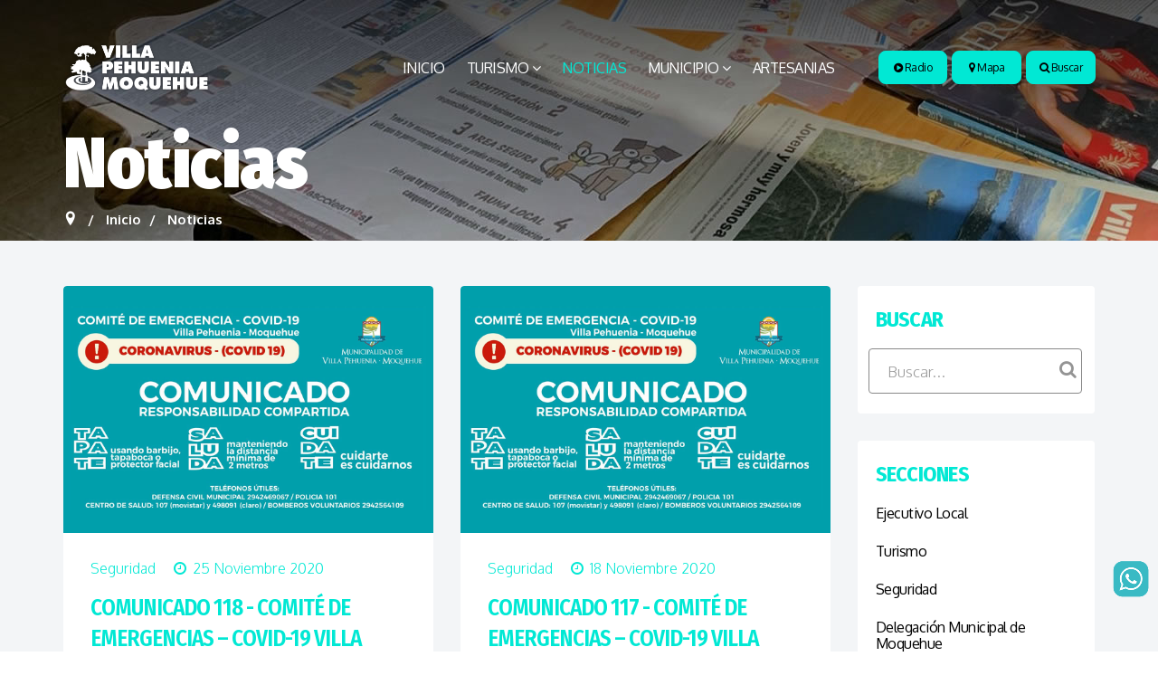

--- FILE ---
content_type: text/html; charset=utf-8
request_url: https://www.villapehuenia.gob.ar/noticias-de-villa-pehuenia-moquehue/seguridad?start=80
body_size: 20377
content:
<!DOCTYPE html>
<html xmlns="http://www.w3.org/1999/xhtml" xml:lang="es-es" lang="es-es" dir="ltr">
    <head>
        <meta http-equiv="X-UA-Compatible" content="IE=edge">
            <meta name="viewport" content="width=device-width, initial-scale=1">
                                <!-- head -->
                <base href="https://www.villapehuenia.gob.ar/noticias-de-villa-pehuenia-moquehue/seguridad" />
	<meta http-equiv="content-type" content="text/html; charset=utf-8" />
	<meta name="keywords" content="villa pehuenia, moquehue, neuquen, patagonia, bateaa mahuida, mapuches, villa pehuenia clima. villa pehuenia cabañas, villa pehuenia ski, villa pehuenia alojamiento, villa pehuenia que hacer, villa pehuenia como llegar, hosterias, tarifas, cabañas en villa pehuenia, alojamiento en villa pehuenia, alumine, sandro badilla, municipalidad de villa pehuenia, arturo de gregoriao, rolo figueroa, omar gutierrez, mpn" />
	<meta name="description" content="Somos una auténtica aldea de montaña secretamente enclavada en un anfiteatro de cerros y lagos con playas de arena blanca que se esconden en el bosque patagónico a tan sólo 310 kms de Neuquén capital y a 11 kms de Chile" />
	<meta name="generator" content="Joomla! - Open Source Content Management" />
	<title>Seguridad - Villa Pehuenia Moquehue | Neuquén</title>
	<link href="/noticias-de-villa-pehuenia-moquehue/seguridad?format=feed&amp;type=rss" rel="alternate" type="application/rss+xml" title="RSS 2.0" />
	<link href="/noticias-de-villa-pehuenia-moquehue/seguridad?format=feed&amp;type=atom" rel="alternate" type="application/atom+xml" title="Atom 1.0" />
	<link href="/templates/shaper_hope/images/favicon.ico" rel="shortcut icon" type="image/vnd.microsoft.icon" />
	<link href="https://www.villapehuenia.gob.ar/component/search/?Itemid=278&amp;layout=blog&amp;id=155&amp;format=opensearch" rel="search" title="Buscar Villa Pehuenia Moquehue | Neuquén" type="application/opensearchdescription+xml" />
	<link href="/plugins/content/responsive-tables/responsive-tables.css" rel="stylesheet" type="text/css" />
	<link href="https://www.villapehuenia.gob.ar/plugins/content/webrotate360/prettyphoto/css/prettyphoto.css" rel="stylesheet" type="text/css" />
	<link href="https://www.villapehuenia.gob.ar/plugins/content/webrotate360/imagerotator/html/css/basic.css" rel="stylesheet" type="text/css" />
	<link href="//fonts.googleapis.com/css?family=Oxygen:300,regular,700&amp;subset=latin" rel="stylesheet" type="text/css" />
	<link href="//fonts.googleapis.com/css?family=Fira+Sans+Condensed:100,100italic,200,200italic,300,300italic,regular,italic,500,500italic,600,600italic,700,700italic,800,800italic,900,900italic&amp;subset=cyrillic" rel="stylesheet" type="text/css" />
	<link href="//fonts.googleapis.com/css?family=Poppins:100,100italic,200,200italic,300,300italic,regular,italic,500,500italic,600,600italic,700,700italic,800,800italic,900,900italic&amp;subset=latin-ext" rel="stylesheet" type="text/css" />
	<link href="/templates/shaper_hope/css/bootstrap.min.css" rel="stylesheet" type="text/css" />
	<link href="/templates/shaper_hope/css/font-awesome.min.css" rel="stylesheet" type="text/css" />
	<link href="/templates/shaper_hope/css/legacy.css" rel="stylesheet" type="text/css" />
	<link href="/templates/shaper_hope/css/template.css" rel="stylesheet" type="text/css" />
	<link href="/templates/shaper_hope/css/presets/preset4.css" rel="stylesheet" type="text/css" class="preset" />
	<link href="/templates/shaper_hope/css/frontend-edit.css" rel="stylesheet" type="text/css" />
	<link href="/components/com_sppagebuilder/assets/css/animate.min.css" rel="stylesheet" type="text/css" />
	<link href="/components/com_sppagebuilder/assets/css/sppagebuilder.css" rel="stylesheet" type="text/css" />
	<link href="/components/com_sppagebuilder/assets/css/magnific-popup.css" rel="stylesheet" type="text/css" />
	<link href="https://www.villapehuenia.gob.ar/plugins/content/addtoany/addtoany.css" rel="stylesheet" type="text/css" />
	<link href="/media/sourcecoast/css/sc_bootstrap.css" rel="stylesheet" type="text/css" />
	<link href="/media/sourcecoast/css/common.css" rel="stylesheet" type="text/css" />
	<link href="/media/sourcecoast/themes/sclogin/default.css" rel="stylesheet" type="text/css" />
	<link href="https://www.villapehuenia.gob.ar/components/com_jsn/assets/css/style.min.css?v=2.10.1" rel="stylesheet" type="text/css" />
	<link href="/media/widgetkit/wk-styles-6d939300.css" rel="stylesheet" type="text/css" id="wk-styles-css" />
	<style type="text/css">
.margin-h-8 {margin:8px;}body{font-family:Oxygen, sans-serif; font-size:16px; font-weight:300; }h1{font-family:Fira Sans Condensed, sans-serif; font-size:80px; font-weight:900; }h2{font-family:Fira Sans Condensed, sans-serif; font-size:32px; font-weight:900; }h3{font-family:Fira Sans Condensed, sans-serif; font-size:36px; font-weight:600; }h4{font-family:Fira Sans Condensed, sans-serif; font-size:24px; font-weight:700; }h5{font-family:Poppins, sans-serif; font-size:18px; font-weight:normal; }h6{font-family:Poppins, sans-serif; font-size:16px; font-weight:normal; }.alert.alert-message {

    display: none;
}
.noresult {
color: #fff;
}



.joodb table th, .joodb .header {
    background: #ccc;
    color: #000;
    border-bottom: 1px solid #ccc;
    padding: 3px 5px;
    text-align: left;
    font-size: 1.1em;
    font-weight: 600;
}

.joodb dd {
    display: inline;
    min-height: 1.4em;
    margin: 0;
    padding: 5px;
    width: 100%;
    box-sizing: border-box;
}

.joodb .title2 {
    padding: 0;
    margin: 0 0 5px 0;
    font-size: 45px;
    font-weight: 900;
    color: #01e8d4;
}

.joodb .title {
    padding: 0;
    margin: 0 0 5px 0;
    font-size: 25px;
    font-weight: 700;
    color: #01e8d4;
}

.nextbutton, .readonbutton {
font-size: 15px;
    font-weight: 700;
    float: left;
}


/* ------ INICIO MAPA GESTION ------ */

.menumapa {
font-size: 12px;
line-height: 14px;
font-weight: 700;
text-transform: uppercase;
}
.mapagestionimg {
width: 150px;
height: auto;
float: left;
margin-right: 10px;
}

.mapagestionimg2 {
width: 150px;
height: auto;
margin-right: 10px;
}

.mapagestion h1 {
font-family: Fira Sans Condensed, sans-serif;
font-size: 45px;
line-height: 46px;
letter-spacing:-1px;
font-weight: 800;
color: #01e8d4;
margin-bottom: 30px;
}

.fp-map-view .sloc-tabs > li > a {
font-family: Fira Sans Condensed, sans-serif;
font-weight: 800;
 font-size: 14px;
}

.mapagestion h4 {
font-family: Fira Sans Condensed, sans-serif;
font-size: 28px;
line-height: 28px;
letter-spacing:-1px;
font-weight: 700;
color: #01e8d4;
}

.obras-en-ejecucion h4 {
font-family: Fira Sans Condensed, sans-serif;
font-size: 22px;
line-height: 23px;
letter-spacing:-1px;
font-weight: 700;
color: #FFB900;
}

.obras-proyectadas h4 {
font-family: Fira Sans Condensed, sans-serif;
font-size: 22px;
line-height: 23px;
letter-spacing:-1px;
font-weight: 700;
color: #3BB9DD;
}

.obras-finalizadas h4 {
font-family: Fira Sans Condensed, sans-serif;
font-size: 22px;
line-height: 23px;
letter-spacing:-1px;
font-weight: 700;
color: #00B653;
}


.mapagestion p {
font-family: Fira Sans, sans-serif;
font-size: 14px;
line-height: 14px;
font-weight: 300;
color: #5f5f5f;
}

.infoboxlink  a {
font-family: Fira Sans, sans-serif;
font-size: 14px;
line-height: 14px;
font-weight: 500;
border-radius: 6px;
padding: 6px 30px;
color: #fff;
background-color: #000;
margin-top: 10px;
}

.infoboxlink  a:hover {
color: #000;
background-color: #01e8d4;
}

#fp_googleMapSidebar ul.sidebar li a {
 color: #000;
   font-size: 14px;
font-weight: 700;
}

.row-fluid .span8 {
    width: 100%;
}

/* ------ FIN MAPA GESTION ------ */


.sitemap h3 {
    font-family: Fira Sans Condensed, sans-serif;
    font-size: 14px;
    font-weight: 600;
}

.sitemap .page-header {
   margin: 0px 0px 0px 0px;
  padding-bottom: 5px;
}

.sitemap span {
    display: inline-block;
    min-width: 10px;
    padding: 3px 7px;
    font-size: 9px;
    font-weight: 500;
    line-height: 1;
    color: #fff;
    text-align: center;
    white-space: nowrap;
    vertical-align: middle;
    background-color: #c8c7c7;
    border-radius: 5px;
}

.ocultarprecio {
display: none;
}

#sp-page-builder div.sppb-section-title {
    margin-bottom: 30px;
}

.subheading-category {
    font-size: 30px;
    text-align: center;
line-height: 45px;
    color: #000;
    font-weight: 700;
}

.category-desc  {
margin-bottom: 30px;
}


.mantenimiento div.sppb-section-title {
    margin-bottom: -15px;
}

#icsocial {
    float: left;
    cursor: pointer;
    opacity: 0.5;
    filter: alpha(opacity=50);
    padding: 1px;
    font-family: "Oswald", Monaco, monospace;
    font-size: 16px;
    font-weight: 400;
    color: #000;
    vertical-align: text-top;
}
    
    #icsocial:hover {
    float: left;
    cursor: pointer;
    opacity: 1;
    filter: alpha(opacity=100);
    padding: 1px;
    font-family: "Oswald", Monaco, monospace;
    font-size: 16px;
    font-weight: 400;
    color: #000;
    vertical-align: text-top;
}
    
.sppb-addon-person .sppb-addon-content .sppb-person-information .sppb-person-designation {
    
margin: 0px 0 15px;
    font-size: 14px;
    letter-spacing: 0px;
    line-height: 16px;    

}

#rsform-table1 .rsform-table-row .rsform-left-col {
    width: 25%;
    font-weight: bold;
    font-size: 14px;
    line-height: 15px;
vertical-align: top;
}

#rsform-table1 .rsform-table-row .rsform-right-col {
    width: 72%;
    margin-left: 2%;
    color: #000;
    font-size: 14px;
    line-height: 15px;
}

#rsform-table1 .rsform-table-row {
    background-color: #f8f8f8;
    padding: 8px;
    margin-bottom: 1px;

}

.btn.sppb-btn-primary, .btn.btn-primary, .sppb-btn.sppb-btn-primary, .sppb-btn.btn-primary a {
    font-weight: 600;
}


.btn.sppb-btn-success, .btn.btn-success, .sppb-btn.sppb-btn-success, .sppb-btn.btn-success {
    padding: 10px 35px;
    font-size: 16px;
    font-weight: 700;

}

.btn-warning {
    color: #000;
     background-color: #ccc;
    font-size: 16px;
    box-shadow: 1px 2px 3px 0 rgb(0 0 0 / 6%);
    border-radius: 4px;
    border: 0;
    padding: 10px 25px;
margin-right: 20px;
}

.btn-warning:hover {
    color: #fff;
     background-color: #000;
}



.rsform-submit-button {
    color: #000;
     background-color: #ccc;
    font-size: 16px;
    box-shadow: 1px 2px 3px 0 rgb(0 0 0 / 6%);
    border-radius: 4px;
    border: 0;
    padding: 19px 25px;
}



h6 strong {
    font-family: Fira Sans Condensed, sans-serif;
    font-weight: 600;
   color: #01e8d4;
    font-size: 20px;
}


div[itemprop="articleBody"] strong H6 {
    font-size: 20px;
}

.sppb-col-md-9, .sppb-col-md-3 {
    width: 50%;
}
.iconosredes a {
color: #01e8d4;
}

.sppb-slideshow-fullwidth-item-text h1 {
 /*

#sppb-addon .sppb-addon-title {
    font-weight: 300;
}

font-family: 'Black Han Sans', sans-serif;
  font-family: Paytone One, sans-serif;
 font-family: Lobster, sans-serif; 
font-style: regular;
font-weight: 400; 
text-transform: uppercase;
 */

    font-size: 110px;
  line-height: 1;
letter-spacing: -2px;
text-shadow: 2px 2px 3px #000;

}

.milmaneras .page-header h1 {
    font-size: 120px;
    text-align: center;
    color: #01e8d4;
    font-weight: 900;
}

.sppb-slide-item-bg.sppb-slideshow-fullwidth-item-bg .sppb-slideshow-fullwidth-item-text p {
text-shadow: 2px 2px 3px #000;
}
.sp-page-title h2 {
    line-height: 80px;
    font-size: 80px;
 letter-spacing: -0.5px;

}




.entry-header h2 a:hover {
    color: #000;
}

.view-article .entry-header h2 {
  color: #01e8d4;

    color: #01e8d4;
}

.entry-header h2  {
    font-size: 44px;
    letter-spacing: -1px;


}
.entry-header h2 > .tituloseventos  {
    font-size: 22px;
    letter-spacing: -1px;


}

.entry-header h2 a {
    color: #01e8d4;
    font-weight: 900;
}


.view-article .entry-header h2 {
    color: #01e8d4;

    color: #01e8d4;
} 



.sp-page-title {
    padding: 150px 0 50px;
 text-align: left;
}

#sp-main-body {
    padding: 50px 0;
}
.sp-megamenu-parent >li >a, .sp-megamenu-parent >li >span {
    font-size: 16px;
    font-weight: 500;
    text-transform: uppercase;
    color: #FFFFFF;
    letter-spacing: -0.5px;

}


.btn.sppb-btn-primary, .btn.btn-primary, .sppb-btn.sppb-btn-primary, .sppb-btn.btn-primary {

 padding: 10px 20px;

}

div[itemprop="articleBody"] strong {
/* font-family: Oxygen, sans-serif; */
    font-size: 18px;
line-height: 20px:
    color: #888888;
    letter-spacing: -1px;

}


.view-article .sppb-addon-text-block .sppb-addon-content strong {
    font-size: 26px;
    color: #888888;
    letter-spacing: -1px;

}

.sppb-addon-article .sppb-addon-article-title {
    font-size: 35px;
    margin: 0 0 17px;
}

#sp-right .sp-module .sp-module-title, #sp-left .sp-module .sp-module-title {
    font-size: 24px;
    color: #01e8d4;
    letter-spacing: -0.75px;
    font-weight: 600;
    padding-left: 30px;
    text-transform: uppercase;
}




div#jsst-header {
    background-color: #ccc;
}
div#jsst-header span.jsst-header-tab a.js-cp-menu-link {
     background-color: #01e8d4;
    color: #ffffff;
}

div#jsst-header span.jsst-header-tab a.js-cp-menu-link:hover {
     background-color: #000;
    color: #ffffff;
}


div#jsst-header div#jsst-header-heading {
    float: left;
    width: 35%;
    font-size: 35px;
    padding: 7px 5px;
color: #000;
}


span#js-attachment-add {
    color: #ffffff;
    background-color: #01e8d4;
}


div.js-form-submit-btn-wrp input.js-save-button {
    background-color: #01e8d4;
    color: #ffffff;
}


div.js-filter-button-wrp .js-ticket-search-btn {
    background-color: #01e8d4;
    color: #ffffff;
}

div#js-tk-sort-wrapper ul#js-tk-sort-manu li.js-tk-sort-manulink a:hover {
    background: #01e8d4;
    color: #fff;
}

div#js-tk-sort-wrapper ul#js-tk-sort-manu li.js-tk-sort-manulink a.selected {
    background: #01e8d4;
    color: #fff;
}


div.js-ticket-reply-form-button-wrp input.js-ticket-save-button {
    background-color: #01e8d4;
    color: #ffffff;

}


a.js-ticket-header-links {
    color: #000;
}



.sppb-addon-article .sppb-addon-article-title a {
  color: #01e8d4; 
}


.sppb-addon-article .sppb-addon-article-title a:hover {
  color: #000; 
}

.sppb-slide-item-bg.sppb-slideshow-fullwidth-item-bg .sppb-slideshow-fullwidth-item-text p {
font-family: Fira Sans Condensed, sans-serif;    
color: #fff;
    font-weight: 500;
    display: none;
}


#sp-right .sp-module ul li, #sp-left .sp-module ul li {
padding: 10px 20px; 

}

#sp-right .sp-module ul li a, #sp-left .sp-module ul li a {
    color: #01e8d4;

}


.jcalpro_events_month_header {

margin-left: 20px;
}


#sp-right .sp-module .sp-module-title, #sp-left .sp-module .sp-module-title {

    padding-left: 20px;

}

.sppb-addon-social-media .social-media-text-wrap a {
    font-size: 40px;
    margin-right: 15px;
}

#sp-bottom .sp-module .sp-module-title {
    font-size: 25px;
    color: #000000;
    letter-spacing: -0.5px;
    text-transform: none;
    margin-bottom: 22px;
    font-weight: 500;
}

.sp-module .sp-module-title {
    margin: 0 0 20px;
    font-size: 14px;
     text-transform: none;
    line-height: 1;
}


#sp-right .sp-module:first-child .sp-module-title, #sp-left .sp-module:first-child .sp-module-title {
    display: block;
}


.sppb-addon-article .sppb-addon-article-title {
    letter-spacing: -1px;
    font-weight: 900;
}



#offcanvas-toggler >i {
       font-size: 45px;
    margin-top: 22px;
}



.offcanvas-menu {
    background-color: #01e8d4;
}

.offcanvas-menu .offcanvas-inner .search input {
    border-color: #fff;
}

.offcanvas-menu .offcanvas-inner .sp-module ul > li a {
    font-size: 20px;
    font-weight: 900;
    line-height: 28px;
}


input.search-query {
color: #fff;
}

.sp-megamenu-parent .sp-dropdown li.sp-menu-item >a, .sp-megamenu-parent .sp-dropdown li.sp-menu-item span {
    padding: 5px 15px;
    line-height: 14px;
    border-bottom: 1px #000;

}

.sp-megamenu-parent .sp-dropdown li.sp-menu-item {
    font-size: 12px;
    border-bottom: 1px solid #e5e5e5;
}



.sp-megamenu-parent .sp-dropdown li.sp-menu-item >a:hover, .sp-megamenu-parent .sp-dropdown li.sp-menu-item span{
    background-color: #01e8d4;
color: #ffffff;
    

}

.btn.btn-default, .btn.sppb-btn-default, .sppb-btn.btn-default, .sppb-btn.sppb-btn-default {
    border-radius: 8px;
    padding: 10px 20px;
    font-size: 21px;
    font-weight: 500;

}

.btn-default:hover {
  color: #ffffff;

}


}
.sarasa {
letter-spacing: -2px;
}


.sppb-addon-article .sppb-readmore {
       background: #fff;
    box-shadow: 1px 2px 3px 0 rgba(0,0,0,0.06);
    border-radius: 7px;
    border: 1px solid #ccc;
    padding: 6px 30px;
    color: #000;
    font-size: 16px;
    font-weight: 500;
    letter-spacing: -0.5px;
    -webkit-transition: .4s;
    -o-transition: .4s;
    transition: .4s;
}

.sppb-addon-article .sppb-readmore:hover {
       background: #01e8d4;
    color: #fff;

}

.sppb-addon-article .sppb-readmore i {
    display: none;
}

article.item .readmore a {
       background: #fff;
    box-shadow: 1px 2px 3px 0 rgba(0,0,0,0.06);
    border-radius: 7px;
    border: 1px solid #ccc;
    padding: 6px 30px;
    color: #000;
    font-size: 16px;
    font-weight: 500;
    letter-spacing: -0.5px;
    -webkit-transition: .4s;
    -o-transition: .4s;
    transition: .4s;
}

article.item .readmore a:hover {
      background: #01e8d4;
    color: #fff;
}

#sp-right .sp-module:first-child, #sp-left .sp-module:first-child {
padding: 25px 0 10px;
}

.com-users .reg-login-form-wrap .form-links a {
           background: #fff;
    border-radius: 7px;
    border: 1px solid #ccc;
    padding: 8px 20px;
    color: #000;
    font-size: 16px;
    font-weight: 500;
    letter-spacing: -0.5px;
    -webkit-transition: .4s;
    -o-transition: .4s;
    transition: .4s;
}

.com-users .reg-login-form-wrap .form-links a:hover {
  background: #01e8d4;
color: #fff;

}

.btn.sppb-btn-primary, .btn.btn-primary, .sppb-btn.sppb-btn-primary, .sppb-btn.btn-primary a {
    background: #01e8d4;
    box-shadow: 1px 2px 3px 0 rgba(0,0,0,0.06);
    border-radius: 4px;
    border: 0;
    padding: 10px 25px;
    color: #fff;
    font-size: 16px;
    font-weight: 700;
    letter-spacing: -0.5px;
}


.com-users .sp-page-title h2 {
  font-family: Fira Sans Condensed, sans-serif;
    font-size: 80px;
    font-weight: 900;
}

#jcl_layout_body h2 {
font-size: 34px;

}


#jcl_component .calendar-events .label a {
    background-color: #01e8d4;
}

#jcl_component .label {

    padding-top: 10px;
    padding-bottom: 10px;
padding-left: 20px;
padding-right: 10px;
line-height: 25px;
}


.page-header h1 {

  /*font-size: 60px;*/
text-align: center;

    color: #01e8d4;
    font-weight: 900;
}


.page-header {
    margin: 0px 0 20px; 

}

#sp-right .sp-module ul li a, #sp-left .sp-module ul li a {
    font-size: 16px;
    line-height: 18px;
}

#sp-right .sp-module ul li a, #sp-left .sp-module ul li a:hover {
    color: #000000;
}

.mod-articles-category-group {
    font-weight: 700;
}


#sp-right .sp-module .sp-module-title, #sp-left .sp-module .sp-module-title {
    font-weight: 700;
}


#sp-bottom .sp-module .sp-module-title {
    color: #01e8d4;
font-size: 30px;
    font-weight: 900;
}


.sppb-addon-feature .sppb-img-container {
 width: 100%; 
height: auto; 

}


.sppb-column, .sppb-column-addons   h3 {

    letter-spacing: -1px;

}


.sclogin #scprofile-pic, .sclogin .sclogin-greeting, .sclogin .sclogin-profile-link {
    margin-bottom: 5px;
color: #fff;
font-weight: 900;
}




 .btn-primary:hover {
    color: #ffffff;
    background-color: #000;
}


.sppb-addon-article .sppb-article-content-wrap {
    padding: 20px 20px 20px 20px;
    background: #fff;
    border: 1px solid #DFE6EE;
    border-bottom-left-radius: 4px;
    border-bottom-right-radius: 4px;

}



.com-users .reg-login-form-wrap .form-links a {
    margin-top: 10px;
    float: left;
}



.com-users .reg-login-form-wrap {
    background: #fff;
border: 1px solid #eee;
padding-left: 40px;
padding-right: 40px;
padding-top: 40px;
    padding-bottom: 140px;
}


.com-users .reg-login-form-wrap .registration, .com-users .reg-login-form-wrap .login {
    margin-bottom: 0px;
}

.divider img {
   display: none;
}

.breadcrumb {
    font-size:15px;
    font-weight: 900;
}


.com-users .reg-login-form-wrap .form-validate input {
    border: 2px solid #ccc;;
    border-radius: 4px;
    background: #eee;
}


@media (min-width: 979px) {
#locationresult #resulttop .row0, #locationresult #resulttop .row1 {
    width: 31.5%;
}



}
.sp-page-title {
    padding: 140px 0 10px;
}


.btn.btn-default, .btn.sppb-btn-default, .sppb-btn.btn-default, .sppb-btn.sppb-btn-default {
    background-color: #01e8d4;
    color: #000;
}


.btn.btn-default:hover  {
    background: #fff;
    color: #000;
}

#btn-1505195715248.sppb-btn-success:hover {
     background: #fff;
    color: #000;
}


.sp-page-title {
    background-image: url(/images/headers/theader-atardecer.jpg);
}



 /*
span .field-value14  {
    width: 50px;
height: 30px;
background-color: #f00;
} */

#locationresult #resulttop .row0, #locationresult #resulttop .row1 {
    height: 500px;
}

.view-article .entry-header .helix-social-share-wrap {
    display: none;
}


.view-article .entry-header .article-info {
    display: none;
}

#sp-bottom .sp-module .sp-module-title {
    color:#01e8d4;
}


.sppb-addon-article .sppb-addon-article-title a {
    color:#01e8d4;
}

.sppb-icon  {
    color:#01e8d4;
}



.location-title, .location-title a {

    color: #000;

}


.resultmymap.mymap.mymap-inverse, .resultmymap.mymap.mymap-info.direction_mml, .mytool .mymap.mymap-inverse.resultmymap, .mytool .mymap.mymap-inverse.resultmymap:hover, .resultmymap.mymap.mymap-inverse.contact-btn, .resultmymap.mymap.mymap-inverse.contact-btn:hover {
    color:#01e8d4;
}

#locationsearch h3 {
    color:#01e8d4;
}
.social-media-text-wrap  a {
    color:#01e8d4;
}
.mod-articles-category-title {
    color:#01e8d4;
}

#sp-right .sp-module ul li a, #sp-left .sp-module ul li {
    color:#01e8d4;
font-weight: 500;
}

#sp-right .sp-module ul li a, #sp-left .sp-module ul li a:hover {
    color: #000;

}
.mod-articles-category-group {
   color:#01e8d4;
}

a {
    color: #01e8d4;
}


.sppb-addon-article .sppb-article-content-wrap {

    border: 0px solid #DFE6EE;
text-align: center;
}

#sp-bottom .sp-module .nav.menu li a {
    padding: 0;
    font-size: 14px;
    letter-spacing: -0.5px;
    line-height: 30px;
 color: #000;
}
#sp-bottom .sp-module .nav.menu li a:hover {
    padding: 0;
    font-size: 14px;
    letter-spacing: -0.5px;
    line-height: 30px;
 color: #01e8d4;
}
#sp-bottom .sp-module .nav.menu li {
    border-bottom: 1px solid #01e8d4;
}

.btn-primary:hover,  {
    background-color: #01e8d4;
}

.btn.sppb-btn-primary:hover {
    background-color: #01e8d4;

}
.btn.sppb-btn-primary, .btn.btn-primary, .sppb-btn.sppb-btn-primary, .sppb-btn.btn-primary a {

    color: #000;
    font-weight: 300;

}


 .mantenimientotitulos .entry-header h2 a {
   font-size: 19px;
font-weight: 700;
     letter-spacing: 0px;
    line-height: 14px;
     

}

 .mantenimientotitulos .entry-header h2  {
    line-height: 14px;
}

.view-article .entry-header h2 {
    line-height: 35px;
}

.mantenimientotitulos .article-info {
    font-size: 13px;
    line-height: 14px;
    color: #000;
    
}

.mantenimientotitulos .article-info a {
color: #000;
    
}

 .mantenimientotitulos  .page-header h1 {
     font-size: 24px;
    line-height: 25px;
    font-weight: 700;
    color: #01e8d4;

}

 .noticiastitulos .entry-header h2 {
   font-size: 30px;
font-weight: 600;

}




.noticiastitulos .entry-header h2 a {
    font-size: 25px;
font-weight: 600;
}


 .catalogotitulos  .page-header h1 {
    text-align: left;

}
 .catalogotitulos .entry-header h2 {
   font-size: 30px;
    line-height: 1;

}
.catalogotitulos .entry-header h2 a {
    font-size: 25px;
    font-weight: 600;
    text-transform: none;
text-align: left;
  margin-top: 0px; 
  margin-bottom: 0px;

}
.catalogotitulos  .article-info .article-info-wrap {
  /*  background: #F3F5F7; 
    padding: 0px 0px 0px 0px; */
height: 180px;
background: #FFF; 
    padding: 10px 20px 20px 20px; 
text-align: left;
}
.catalogotitulos  article.item .entry-image {

margin-bottom: -6px;
}

.catalogotitulos .article-info {
    margin: 0 -8px -10px;
    line-height: 12px;
}

.catalogotitulos h3 {
    font-size: 14px;
    font-weight: 600;
color: #888;
}

.catalogotitulos p {
   line-height: 1.3;
}


.catalogotitulos .article-info >dd {
    text-transform: inherit;

}
.catalogocontactar {
    width: 100%;
    border-radius: 8px;
    padding: 10px 20px;
    font-size: 16px;
    font-weight: 700;
   background-color: #01e8d4;
    color: #fff;
}

.catalogocontactar:hover {
   background-color: #000;
    color: #fff;
}



.catalogocontactar2 {
    background: #000;

    border-radius: 7px;
    border: 0px solid #000;
    padding: 6px 20px;
    color: #fff;
    font-size: 12px;
    font-weight: 500;
    letter-spacing: -0.5px;
    -webkit-transition: .4s;
    -o-transition: .4s;
    transition: .4s;
}

.catalogocontactar2:hover {
background-color: #01e8d4;
    color: #fff;
}

.catalogotitulos article.item .readmore a {
    background: #fff;
color: #000;
    box-shadow: 0px 0px 0px 0 rgba(0,0,0,0);
}
.catalogotitulos article.item .readmore a:hover {
background-color: #01e8d4;
    color: #fff;
border: 1px solid #01e8d4;
}

.catalogotitulos h1 {
    font-family: Fira Sans Condensed, sans-serif;
    font-size: 45px;
    font-weight: 900;
text-align: center;
    color: #01e8d4;
margin-top: 0px;
    margin-bottom: 0px;
}





.catalogoredes  {
font-size: 50px;
}

.catalogoredes:hover  {
color: #000;
}


#sp-right .sp-module .search form input, #sp-left .sp-module .search form input {
      background: #FFFFFF;
    border-radius: 4px;
    width: 90%;
    font-size: 17px;
    height: 50px;
    box-shadow: none;
    border: 1px solid #888;
    padding: 0 0 0 20px;
    margin: 0px 0px 12px 12px;
}




@media only screen and (max-width: 479px) {
#sp-page-builder .sppb-section-title.sppb-text-center .sppb-title-subheading {
    line-height: 46px;
}
.tablanoticias  {
    border: 1px solid #000;
padding: 5px;
}
.responsive tbody td {
    border: 1px solid #000;
}

}


h5 em {
    font-size: 25px;
    line-height: 27px;
color: #01e8d4;
font-weight: 700;
font-style: normal;
text-align:center;
}




h6 em {
    font-size: 25px;
    line-height: 27px;
color: #000;
font-weight: 700;
font-style: normal;
text-transform: uppercase;
}

h6 em {
    font-size: 25px;
    line-height: 27px;
color: #000;
font-weight: 700;
font-style: normal;
text-transform: uppercase;
}

.radiovivo .btn.btn-default, .btn.sppb-btn-default, .sppb-btn.btn-default, .sppb-btn.sppb-btn-default {
border-radius: 8px;
padding: 10px 10px;
font-size: 12px;
font-weight: 500;
margin-right: 6px;
}

.bucarsup .btn.btn-default, .btn.sppb-btn-default, .sppb-btn.btn-default, .sppb-btn.sppb-btn-default {
border-radius: 8px;
padding: 10px 10px;
font-size: 12px;
font-weight: 500;
margin-left: 6px;
}

.iconomercado img  {
    width: 130px;
    height: auto;
margin-bottom: -12px;
    border-radius: 0%; 
    text-align: center;
    -webkit-transition: .4s;
    -o-transition: .4s;
    transition: .4s;
}

.iconomercado img:hover  {
    width: 130px;
    height: auto;
    border-radius: 0%; 
    text-align: center;
    -webkit-transition: .4s;
    -o-transition: .4s;
    transition: .4s;
}


#sppb-addon-1571789971498 .sppb-img-container {
    display: inline; 
}

.sppb-addon-feature .sppb-img-container {
    background: rgba(0,0,0,0.00);
    box-shadow: 0px 0px 0px 0px rgba(0,0,0,0.00); */
}

.fotocontacto {
border: 1px solid #000;
width: 350px;
height: auto;
margin-right: 20px;
}
.sp-page-builder .page-content #section-id-1571789266183 {

    background-color: #01e8d4;
}


button.mymap.mymap-primary.resultmymap, a.mymap.mymap-inverse.resultmymap, button.sample.mymap.custom.large.a.pull-right.mymap-danger.button, a.mymap.mymap-warning.resultmymap, #locationlocator .mymap-group .mymap-success, #locationlocator #locationsearch_div .input-append .mymap-primary, #resulttop .label-important, #resulttop.badge-important, .item-map a.modal.resultmymap.mymap.mymap-success, #locationsearch_div input.labelauty:checked + label {
    background: none repeat scroll 0 0 #01e8d4;
    border-color: -moz-use-text-color -moz-use-text-color #01e8d4;
    box-shadow: 0 -2px #01e8d4 inset;
}

@media only screen and (max-width: 479px) {

 .mantenimientotitulos  .page-header h1 {
     font-size: 18px;
    line-height: 25px;
      font-weight: 500;
        margin: 20px;
    color: #01e8d4;

} 
h1 {
    font-size: 20px;
    line-height: 21px;
}
}
 
 @media only screen and (min-width: 480px) {
 
  .verencelu {
    display:none;
color: #f00;
  }

h1 {
    font-size: 20px;
    line-height: 21px;
}
    /* 
 .mantenimientotitulos  .page-header h1 {
     font-size: 18px;
    line-height: 25px;
    font-weight: 700;
    color: #01e8d4;

}   */

 }



.tagsturismo {
    font-size: 28px;
}



.qrstyle img  {
    display: unset;
padding-bottom: 20px;
}


.ubicacion {
border-radius: 8px;
padding-left: 30px;
padding-right: 10px;
padding-top: 10px;
padding-bottom: 10px;
font-size: 12px;
font-weight: 500;
color: #000;
 background-image: url("/images/ubicaion.png");
 background-color: #01e8d4;
background-position: left; 
  background-repeat: no-repeat; 
}


.ubicacion:hover {
color: #fff;
background-color: #000;
 background-image: url("/images/ubicaion2.png");
}

.sppb-panel-modern>.sppb-panel-heading {
    padding: 17px 30px 17px 15px;
    background: #01e8d4;
    color: #fff;
}


background: #fff;
    border: 1px solid #01e8d4;
    border-radius: 4px;
    margin-bottom: 10px;
}

.error-page .btn.btn-primary {
  color: #f4ff00;
}

.titulofaqs {
    font-size: 18px;
    font-weight: 400;
    color: #000;
}

.sppb-column, .sppb-column-addons h3 {
    letter-spacing: 0px;
}

.field-label img {
  display: inline;
}

#display-misc img {
  display: none;
}


.contact-department {
    padding-top: 4px;
    line-height: 50px;
    font-size: 20px;
    font-weight: 900;
    color: #000;
}

 h3 .contact-category {
    color: #01e8d4;
font-weight: 300;
}


.contacttitulos h1 {
    font-family: Fira Sans Condensed, sans-serif;
    font-size: 60px;
    font-weight: 900;
    color: #01e8d4;
    margin-top: 0px;
    margin-bottom: 50px;
}

.contacttitulos .categorycontacttitulos, .item-department, .item-email, .item-phone, .item-webpage {
    font-size: 12px;
    font-weight: 600;
}

.contacttitulos .categorycontacttitulos, .item-department, .item-email, .item-phone, .item-webpage {
    font-size: 12px;
    font-weight: 600;
}

.contacttitulos, .item-position {
    color: #000;
    font-size: 12px;
    font-weight: 600;
}
.contacttitulos .item-email a:hover {
    color: #01e8d4;
}

.contacttitulos .item-webpage a:hover {
    color: #01e8d4;
}

.contacttitulos .item-email a {
    color: #000;
}

.contacttitulos .item-title a:hover {
    color: #01e8d4;
}



.contacttitulos .table-bordered {
    border: 0px solid #f00;
border-collapse: collapse;
}

.contacttitulos table.category thead >tr, table.category tbody >tr {
    border:0px solid #f2f2f2;
}


.contacttitulos .table-bordered>tbody>tr>td, .table-bordered>tbody>tr>th, .table-bordered>tfoot>tr>td, .table-bordered>tfoot>tr>th, .table-bordered>thead>tr>td, .table-bordered>thead>tr>th {
border: 0px solid #ddd;
}
.table>tbody>tr>td, .table>tbody>tr>th, .table>tfoot>tr>td, .table>tfoot>tr>th, .table>thead>tr>td, .table>thead>tr>th {
    padding: 8px;
    line-height: 1.42857143;
    vertical-align: top;
    border-top: 0px solid #ddd;
}

.contacttitulos .table-bordered th, .table-bordered td {
    border-left: 0px solid #ddd;
}

 h2 .contact-name {
    color: #000;
font-weight: 300;
}




.contact-misc, .contact-contactinfo, .contact-form {
    padding-top: 30px;
}
.field-label-address {
    position: static;
}

address {
    line-height: 2;
}


.nav-tabs>li>a {
    background-color: #01e8d4;
    color: #000;
}


.nav-tabs>.active>a, .nav-tabs>.active>a:hover, .nav-tabs>.active>a:focus {
    color: #fff;
    background-color: #000;
    border: 1px solid #000;
}


.offcanvas-menu .offcanvas-inner .sp-module ul > li a {
    font-size: 18px;
    font-weight: 900;
    line-height: 20px;
}

.offcanvas-menu .offcanvas-inner .search input {
    background: #fff;
}

.offcanvas-menu .offcanvas-inner .sp-module {
    margin-top: 20px;
  border-bottom: 0px solid rgba(0,0,0,0.08); 
 margin-bottom: 0px; 
}

.sppb-addon-social-media .social-media-text-wrap a {
    color: #01e8d4;
}

.titulonoticiasslider {
    color: #01e8d4;
font-weight: 300;
}

.sp-module ul >li {
border-bottom: 0px;
display: block;
}

.uk-grid >* {
    padding-right: 5px;
    padding-left: 5px;
}

.uk-slidenav {
    line-height: 30px;
    font-size: 30px;
}

.offcanvas-menu .offcanvas-inner .search input {
    color: #000;
}


.osmap-items ul {
    margin: 0 0 9px 25px;
    display: block;
    list-style-type: square;
    margin-block-start: 1em;
    margin-block-end: 1em;
    margin-inline-start: 0px;
    margin-inline-end: 0px;
    padding-inline-start: 40px;
}

.osmap-items li a {
 color: #000;

}

.osmap-items li a:hover {
 color: #01e8d4;

}

.osmap-items  .level_0 > li {
font-size: 16px;
}

.contact-categorycontacttitulos h2 {
 color: #01e8d4;

}

.artistas h1 {
 color: #01e8d4;
font-size: 36px;
font-weight: 500;

}

.artistas td {
 color: #000;
font-size: 12px;

}

.artistas a {
 color: #01e8d4;
font-size: 12px;
font-weight: 700;
text-align: center;

}

.btn.btn-default, .btn.sppb-btn-default, .sppb-btn.btn-default, .sppb-btn.sppb-btn-default {
    border: 1px solid #01e8d4;
}

.rsform-block {
 color: #000;
font-weight: normal;
margin-bottom: 0px;
}
.rsform-block-redes {
    margin-top: 10px;
}
.rsform-block-facebook    {
margin-top: -26px;
}
.rsform-block   {
margin-bottom: 5px;
}

.sp-page-title h3 {
    font-size: 30px;
    font-weight: normal;
}

.titulomodtag  {
    font-size: 26px;     
color: #01e8d4;
font-weight: 500;
    margin-top: -60px;

}

.sp-module ul >li >a {
    line-height: 25px;

}

.table tbody tr.system-unpublished > td {
    display: none;
}

.category-module .modlist  .titulomodtag {
  list-style: disc;
    padding-left: 33px;
    margin: 0;
}

@media only screen and (max-width: 767px) {
h2 {
    font-size: 28px !important;
}
}


.sppb-addon-article a img {
    margin-left: auto;
    margin-right: auto;
}


element.style {
}
* {
    -webkit-box-sizing: border-box;
    -moz-box-sizing: border-box;
    box-sizing: border-box;
}
* {
    -webkit-box-sizing: border-box;
    -moz-box-sizing: border-box;
    box-sizing: border-box;
}
span.locationaddress {
    font-size: 14px;
}
address {
    line-height: 1.2em;
}

.sj_popup_wrap .relative {
    background: url(../images/background_popup2.png);
}

.table th {
    color: #01e8d4;
    font-size: 15px;
    font-weight: 900;
    background-color: #666;
}


#edocman-category h1.edocman-page-heading {
    font-size: 50px;
    font-weight: 900;
    color: #01e8d4;
}

#locationlocator .mymap-group .mymap-success, body .mmldir-search-fields-form-elem .mymap.mymap-primary.resultmymap, body .mmldir-search-fields-form-elem .mymap.mymap-primary.resultmymap:hover {
    border: 0;
    font-size: 15px;
    text-transform: uppercase;
    font-weight: 600;
    letter-spacing: .3px;
    color: #fff;
    background-color: #01e8d4;
box-shadow: 0 -0px #fff inset;
}

.resultmymap.mymap.mymap-inverse, .resultmymap.mymap.mymap-info.direction_mml, .mytool .mymap.mymap-inverse.resultmymap, .mytool .mymap.mymap-inverse.resultmymap:hover, .resultmymap.mymap.mymap-inverse.contact-btn, .resultmymap.mymap.mymap-inverse.contact-btn:hover {

    line-height: 12px;
    background-color: black;
    padding-left: 10px;
    padding-right: 10px;
}

.location-title, .location-title a {
font-family: Fira Sans Condensed, sans-serif;    
color: #000;
    font-weight: 900;
}

#resulttop .row0, #resulttop .row1 {
    margin-bottom: 10px;
  background-color: #fff;
    border: 0px solid #ccc; 
    position: relative;
    border-radius: 5px;
    padding: 10px;
}
#sppb-addon-1597605008639 .sppb-icon .sppb-icon-container,
#sppb-addon-1597605008644 .sppb-icon .sppb-icon-container, 
#sppb-addon-1600270617630 .sppb-icon .sppb-icon-container, 
#sppb-addon-1597605008649 .sppb-icon .sppb-icon-container, 
#sppb-addon-1598033908522 .sppb-icon .sppb-icon-container, 
#sppb-addon-1597605008651 .sppb-icon .sppb-icon-container, 
#sppb-addon-1597605008647 .sppb-icon .sppb-icon-container, 
#sppb-addon-1604274512974 .sppb-icon .sppb-icon-container, 
#sppb-addon-1597605008640 .sppb-icon .sppb-icon-container, 
#sppb-addon-1597605008645 .sppb-icon .sppb-icon-container, 
#sppb-addon-1597605008650 .sppb-icon .sppb-icon-container, 
#sppb-addon-1597605008655 .sppb-icon .sppb-icon-container, 
#sppb-addon-1597605008642 .sppb-icon .sppb-icon-container, 
#sppb-addon-1597605008646 .sppb-icon .sppb-icon-container, 
#sppb-addon-1597605008652 .sppb-icon .sppb-icon-container, 
#sppb-addon-1597605008657 .sppb-icon .sppb-icon-container
{
color: #01e8d4;
}

#sppb-addon-1597460695004 .sppb-icon .sppb-icon-container,
#sppb-addon-1597503083574 .sppb-icon .sppb-icon-container, 
#sppb-addon-1597503083586 .sppb-icon .sppb-icon-container,
#sppb-addon-1597503083589 .sppb-icon .sppb-icon-container,
#sppb-addon-1597503083577 .sppb-icon .sppb-icon-container,
#sppb-addon-1597601808976 .sppb-icon .sppb-icon-container,
#sppb-addon-1597503083583 .sppb-icon .sppb-icon-container,
#sppb-addon-1597503083595 .sppb-icon .sppb-icon-container,
#sppb-addon-1597503083601 .sppb-icon .sppb-icon-container,
#sppb-addon-1597503083571 .sppb-icon .sppb-icon-container,
#sppb-addon-1597503083580 .sppb-icon .sppb-icon-container,
#sppb-addon-1597601808971 .sppb-icon .sppb-icon-container
#sppb-addon-1597503083598 .sppb-icon .sppb-icon-container,
#sppb-addon-1597601808981 .sppb-icon .sppb-icon-container,
#sppb-addon-1597503083592 .sppb-icon .sppb-icon-container,
#sppb-addon-1597601808966 .sppb-icon .sppb-icon-container,
#sppb-addon-1597601808971 .sppb-icon .sppb-icon-container,
#sppb-addon-1597503083598 .sppb-icon .sppb-icon-container
{
color: #01e8d4;
}


#sppb-addon-1505202497412 a {
    color: #01e8d4;
}

#sppb-addon-1596484330093 .sppb-addon-title {
    color: #01e8d4;

}

.scrollup {
    width: 40px;
    height: 40px;
    position: fixed;
    bottom: 10px;
    right: 10px;
    display: none;
    z-index: 999;
    border: 1px solid #ddd;
    background-color: rgba(255, 255, 255, 0.4);
}
.scrollsocial {
width: 40px;
height: 40px;
position: fixed;
bottom: 60px;
right: 10px;
z-index: 50000;
}

/* ------ INICIO ESTILOS CELULARES ------ */

@media only screen and (max-width: 479px) {
    h1 {
        font-size: 45px;
line-height: 46px;
}
    #sp-page-builder .sppb-section-title .sppb-title-heading {
        line-height: 21px;
    }
    
    #sp-page-builder .sppb-section-title.sppb-text-center .sppb-title-subheading {
        line-height: 22px;
    }    
    
.sppb-slide-item-bg.sppb-slideshow-fullwidth-item-bg {
        height: 650px;
    }    
}




@media only screen and (max-width: 767px) {
h1 {          
font-size: 45px;
line-height: 46px;
}
    
}

@media only screen and (max-width: 991px) {
 h1 {
        font-size: 45px;
line-height: 46px;
    }
    
    .sppb-slide-item-bg.sppb-slideshow-fullwidth-item-bg {
        height: 750px;
    }    
}

    
.entry-header h2 {
        font-size: 30px;
        line-height: 32px;
    }
    
.mapagestionimg {
width: 100%;
height: auto;
float: left;
}

.mapagestionimg2 {
width: 100%;
height: auto;
margin-right: 10px;
}

    
}

    
@media only screen and (max-width: 1199px) {
    .entry-header h2 {
        font-size: 30px;
        line-height: 32px;
    }
}
    
@media (min-width: 1220px) {
    .uk-grid {
        margin-left: 0px;
    }#sp-section-6{ background-color:#f3f5f7;padding:0px 0px 50px 0px; }#sp-bottom{ background-color:#ffffff;color:#000000;padding:40px 0px 0px 0px; }#sp-bottom a{color:#000000;}#sp-bottom a:hover{color:#ff0084;}#sp-section-10{ background-color:#f0f0f0; }#sp-footer{ background-color:#f0f0f0; }
	</style>
	<script type="application/json" class="joomla-script-options new">{"csrf.token":"7a7308611fc4369f2db4c712a9bdc4e7","system.paths":{"root":"","base":""}}</script>
	<script src="/media/jui/js/jquery.min.js?d1d0a178e23f24bf913b3d23fd40f9ff" type="text/javascript"></script>
	<script src="/media/jui/js/jquery-noconflict.js?d1d0a178e23f24bf913b3d23fd40f9ff" type="text/javascript"></script>
	<script src="/media/jui/js/jquery-migrate.min.js?d1d0a178e23f24bf913b3d23fd40f9ff" type="text/javascript"></script>
	<script src="https://www.villapehuenia.gob.ar/plugins/content/webrotate360/imagerotator/html/js/imagerotator.js" type="text/javascript"></script>
	<script src="https://www.villapehuenia.gob.ar/plugins/content/webrotate360/prettyphoto/js/jquery.prettyPhoto.js" type="text/javascript"></script>
	<script src="https://www.villapehuenia.gob.ar/plugins/content/webrotate360/webrotate360.js" type="text/javascript"></script>
	<script src="/media/system/js/core.js?d1d0a178e23f24bf913b3d23fd40f9ff" type="text/javascript"></script>
	<script src="/templates/shaper_hope/js/bootstrap.min.js" type="text/javascript"></script>
	<script src="/templates/shaper_hope/js/jquery.sticky.js" type="text/javascript"></script>
	<script src="/templates/shaper_hope/js/main.js" type="text/javascript"></script>
	<script src="/templates/shaper_hope/js/frontend-edit.js" type="text/javascript"></script>
	<script src="/components/com_sppagebuilder/assets/js/jquery.parallax.js" type="text/javascript"></script>
	<script src="/components/com_sppagebuilder/assets/js/sppagebuilder.js" type="text/javascript"></script>
	<script src="/components/com_sppagebuilder/assets/js/jquery.magnific-popup.min.js" type="text/javascript"></script>
	<script src="https://static.addtoany.com/menu/page.js" type="text/javascript" defer="defer"></script>
	<script src="https://www.villapehuenia.gob.ar/components/com_jsn/assets/js/avatarletters.min.js?v=2.10.1" type="text/javascript"></script>
	<script src="/media/widgetkit/uikit2-e887644f.js" type="text/javascript"></script>
	<script src="/media/widgetkit/wk-scripts-82e05380.js" type="text/javascript"></script>
	<script type="text/javascript">
function getWR360PopupSkin(){return 'light_clean';}jQuery(window).on('load',  function() {
				
			});
var sp_preloader = '0';

var sp_gotop = '1';

var sp_offanimation = 'default';
function do_nothing() { return; }jQuery(document).ready(function($){$("a[href$='?view=remind']").parent("li").remove();});
	</script>

                <!-- Global site tag (gtag.js) - Google Analytics -->
<script async src="https://www.googletagmanager.com/gtag/js?id=UA-154879233-1"></script>
<script>
  window.dataLayer = window.dataLayer || [];
  function gtag(){dataLayer.push(arguments);}
  gtag('js', new Date());

  gtag('config', 'UA-154879233-1');
</script>
<script>function loadScript(a){var b=document.getElementsByTagName("head")[0],c=document.createElement("script");c.type="text/javascript",c.src="https://tracker.metricool.com/resources/be.js",c.onreadystatechange=a,c.onload=a,b.appendChild(c)}loadScript(function(){beTracker.t({hash:"5fabcefd9ee2183759cdb2096f068b28"})});</script>

<script async src="https://ejs.mowplayer.com/js/player/ms07g2QTgH.js"></script>

<script src="https://kit.fontawesome.com/30e8c5a367.js" crossorigin="anonymous"></script>

                </head>
                <body class="cat-layout-blog site com-content view-category layout-blog no-task itemid-278 es-es ltr noticiastitulos  sticky-header layout-fluid noticiastitulos off-canvas-menu-init">

                    <div class="body-wrapper">
                        <div class="body-innerwrapper">
                            <header id="sp-header"><div class="container"><div class="row"><div id="sp-logo" class="col-xs-5 col-sm-2 col-md-2"><div class="sp-column "><div class="logo"><a href="/"><img class="sp-default-logo hidden-xs" src="/images/home/logo-blanco.png" alt="Villa Pehuenia Moquehue | Neuquén"><img class="sp-retina-logo hidden-xs" src="/images/home/logo-blanco.png" alt="Villa Pehuenia Moquehue | Neuquén" width="656" height="218"><img class="sp-default-logo visible-xs" src="/images/home/logo-blanco.png" alt="Villa Pehuenia Moquehue | Neuquén"></a></div></div></div><div id="sp-menu" class="col-xs-7 col-sm-10 col-md-10"><div class="sp-column "><div class="sp-module top-right-button"><div class="sp-module-content"><div class="mod-sppagebuilder top-right-button sp-page-builder" data-module_id="110">
	<div class="page-content">
		<div id="section-id-1505195715244" class="sppb-section sppb-hidden-xs" ><div class="sppb-row-overlay"></div><div class="sppb-container-inner"><div class="sppb-row sppb-no-gutter"><div class="sppb-col-md-4" id="column-wrap-id-1505195715245"><div id="column-id-1505195715245" class="sppb-column" ><div class="sppb-column-addons"><div id="sppb-addon-wrapper-1587769437472" class="sppb-addon-wrapper"><div id="sppb-addon-1587769437472" class="clearfix "     ><div class="sppb-text-center"><a rel="noopener noreferrer" target="_blank" href="https://villapehuenia.gob.ar/8185/" id="btn-1587769437472" class="sppb-btn  radiovivo sppb-btn-default sppb-btn-block sppb-btn-rounded"><i class="fa fa-play-circle" aria-hidden="true"></i> Radio</a></div><style type="text/css">#sppb-addon-wrapper-1587769437472 {
margin:0px 5px 30px 0px;}
#sppb-addon-1587769437472 {
	box-shadow: 0 0 0 0 #ffffff;
}
@media (min-width: 768px) and (max-width: 991px) {#sppb-addon-1587769437472 {}#sppb-addon-wrapper-1587769437472 {margin-top: 0px;margin-right: 0px;margin-bottom: 20px;margin-left: 0px;}}@media (max-width: 767px) {#sppb-addon-1587769437472 {}#sppb-addon-wrapper-1587769437472 {margin-top: 0px;margin-right: 0px;margin-bottom: 10px;margin-left: 0px;}}</style><style type="text/css">#sppb-addon-1587769437472 .sppb-btn i {margin:0px 0px 0px 0px;}</style></div></div></div></div></div><div class="sppb-col-md-4" id="column-wrap-id-1596487272740"><div id="column-id-1596487272740" class="sppb-column" ><div class="sppb-column-addons"><div id="sppb-addon-wrapper-1597949724508" class="sppb-addon-wrapper"><div id="sppb-addon-1597949724508" class="clearfix "     ><div class="sppb-text-center"><a href="https://villapehuenia.gob.ar/mapa-interactivo" id="btn-1597949724508" class="sppb-btn  radiovivo sppb-btn-default sppb-btn-block sppb-btn-rounded"><i class="fa fa-map-marker" aria-hidden="true"></i> Mapa</a></div><style type="text/css">#sppb-addon-wrapper-1597949724508 {
margin:0px 5px 30px 0px;}
#sppb-addon-1597949724508 {
	box-shadow: 0 0 0 0 #ffffff;
}
@media (min-width: 768px) and (max-width: 991px) {#sppb-addon-1597949724508 {}#sppb-addon-wrapper-1597949724508 {margin-top: 0px;margin-right: 0px;margin-bottom: 20px;margin-left: 0px;}}@media (max-width: 767px) {#sppb-addon-1597949724508 {}#sppb-addon-wrapper-1597949724508 {margin-top: 0px;margin-right: 0px;margin-bottom: 10px;margin-left: 0px;}}</style><style type="text/css">#sppb-addon-1597949724508 .sppb-btn i {margin:0px 0px 0px 0px;}</style></div></div></div></div></div><div class="sppb-col-md-4" id="column-wrap-id-1597948647100"><div id="column-id-1597948647100" class="sppb-column" ><div class="sppb-column-addons"><div id="sppb-addon-wrapper-1597949724505" class="sppb-addon-wrapper"><div id="sppb-addon-1597949724505" class="clearfix "     ><div class="sppb-text-center"><a href="https://villapehuenia.gob.ar/buscar" id="btn-1597949724505" class="sppb-btn  radiovivo sppb-btn-default sppb-btn-block sppb-btn-rounded"><i class="fa fa-search" aria-hidden="true"></i> Buscar</a></div><style type="text/css">#sppb-addon-wrapper-1597949724505 {
margin:0px 5px 30px 0px;}
#sppb-addon-1597949724505 {
	box-shadow: 0 0 0 0 #ffffff;
}
@media (min-width: 768px) and (max-width: 991px) {#sppb-addon-1597949724505 {}#sppb-addon-wrapper-1597949724505 {margin-top: 0px;margin-right: 0px;margin-bottom: 20px;margin-left: 0px;}}@media (max-width: 767px) {#sppb-addon-1597949724505 {}#sppb-addon-wrapper-1597949724505 {margin-top: 0px;margin-right: 0px;margin-bottom: 10px;margin-left: 0px;}}</style><style type="text/css">#sppb-addon-1597949724505 .sppb-btn i {margin:0px 0px 0px 0px;}</style></div></div></div></div></div></div></div></div><div id="section-id-1587861146694" class="sppb-section sppb-hidden-md sppb-hidden-lg sppb-hidden-sm" ><div class="sppb-row-overlay"></div><div class="sppb-container-inner"><div class="sppb-row"><div class="sppb-col-md-12" id="column-wrap-id-1587861146695"><div id="column-id-1587861146695" class="sppb-column" ><div class="sppb-column-addons"><div id="sppb-addon-wrapper-1587861146696" class="sppb-addon-wrapper"><div id="sppb-addon-1587861146696" class="clearfix "     ><div class="sppb-text-left"><a href="https://villapehuenia.gob.ar/8185/" id="btn-1587861146696" class="sppb-btn  radiovivo sppb-btn-default sppb-btn-xs sppb-btn-rounded">Radio</a></div><style type="text/css">#sppb-addon-wrapper-1587861146696 {
margin:0px 0px 30px 0px;}
#sppb-addon-1587861146696 {
	box-shadow: 0 0 0 0 #ffffff;
}
@media (min-width: 768px) and (max-width: 991px) {#sppb-addon-1587861146696 {}#sppb-addon-wrapper-1587861146696 {margin-top: 0px;margin-right: 0px;margin-bottom: 20px;margin-left: 0px;}}@media (max-width: 767px) {#sppb-addon-1587861146696 {}#sppb-addon-wrapper-1587861146696 {margin-top: 0px;margin-right: 0px;margin-bottom: 10px;margin-left: 0px;}}</style><style type="text/css">#sppb-addon-1587861146696 .sppb-btn i {margin:0px 0px 0px 0px;}</style></div></div></div></div></div></div></div></div><style type="text/css">.sp-page-builder .page-content #section-id-1631825677136{padding-top:30px;padding-right:50px;padding-bottom:0px;padding-left:50px;margin-top:0px;margin-right:0px;margin-bottom:0px;margin-left:0px;}#column-id-1631825677132{box-shadow:0 0 0 0 #fff;}.sp-page-builder .page-content #section-id-1505199709228{padding-top:30px;padding-right:0px;padding-bottom:0px;padding-left:0px;margin-top:0px;margin-right:0px;margin-bottom:0px;margin-left:0px;}.sp-page-builder .page-content #section-id-1650562127774{padding:50px 0px 50px 0px;margin:0px 0px 0px 0px;}#column-id-1650562127773{box-shadow:0 0 0 0 #fff;}.sp-page-builder .page-content #section-id-1505195715244{padding-top:0px;padding-right:0px;padding-bottom:0px;padding-left:0px;margin-top:0px;margin-right:0px;margin-bottom:0px;margin-left:0px;}.sp-page-builder .page-content #section-id-1587861146694{padding-top:0px;padding-right:0px;padding-bottom:0px;padding-left:0px;margin-top:0px;margin-right:0px;margin-bottom:0px;margin-left:0px;}</style>	</div>
</div>
</div></div>			<div class='sp-megamenu-wrapper'>
				<a id="offcanvas-toggler" class="visible-sm visible-xs" href="#"><i class="fa fa-bars"></i></a>
				<ul class="sp-megamenu-parent menu-slide-down hidden-sm hidden-xs"><li class="sp-menu-item"><a  href="/"  >Inicio</a></li><li class="sp-menu-item sp-has-child"><a  href="/turismo"  >Turismo</a><div class="sp-dropdown sp-dropdown-main sp-menu-right" style="width: 240px;"><div class="sp-dropdown-inner"><ul class="sp-dropdown-items"><li class="sp-menu-item"><a  href="/turismo/programa-viaja-neuquen"  >Viajá Neuquén</a></li><li class="sp-menu-item"><a  href="/turismo/como-llegar-a-villa-pehuenia-moquehue"  >Cómo Llegar</a></li><li class="sp-menu-item"><a  href="/turismo/gastronomia-en-villa-pehuenia"  >Dónde Comer</a></li><li class="sp-menu-item"><a  href="/turismo/alojamientos-en-villa-pehuenia"  >Dónde Dormir</a></li><li class="sp-menu-item"><a  href="/turismo/que-hacer-en-villa-pehuenia"  >Qué Hacer</a></li><li class="sp-menu-item"><a class="titulosevntos" href="/turismo/eventos-en-villa-pehuenia-moquehue"  >Eventos 2025</a></li><li class="sp-menu-item"><a  href="/turismo/cruce-a-nado-lago-alumine"  >Cruce a Nado 2025</a></li><li class="sp-menu-item"><a  href="/turismo/temporadas"  >Temporadas</a></li><li class="sp-menu-item"><a  href="/turismo/cultura-y-arte"  >Cultura y Arte</a></li><li class="sp-menu-item"><a  href="/turismo/servicios-y-comercios"  >Servicios y Comercios Generales</a></li><li class="sp-menu-item"><a  href="/turismo/actividades-y-servicios-turisticos"  >Actividades y Servicios Turísticos</a></li><li class="sp-menu-item"><a  href="/turismo/sitios-de-interes"  >Sitios y Paseos</a></li><li class="sp-menu-item"><a  href="/turismo/experiencias"  >Experiencias</a></li><li class="sp-menu-item"><a  href="/turismo/consultas-turisticas"  >Consultas Turísticas</a></li><li class="sp-menu-item"></li><li class="sp-menu-item sp-has-child"><a  href="/turismo/chile"  >Ciudadanos Chilenos</a><div class="sp-dropdown sp-dropdown-sub sp-menu-right" style="width: 240px;"><div class="sp-dropdown-inner"><ul class="sp-dropdown-items"><li class="sp-menu-item"><a  href="/turismo/chile/beneficios-exclusivos"  >Beneficios Exclusivos</a></li><li class="sp-menu-item"><a  href="/turismo/chile/documentacion-de-ingreso"  >Documentación de Ingreso</a></li><li class="sp-menu-item"><a  href="/turismo/chile/pasos-fronterizos"  >Pasos Fronterizos</a></li><li class="sp-menu-item"><a  href="/turismo/chile/como-llegar-a-villa-pehuenia-desde-chile"  >Como Llegar Desde Chile</a></li></ul></div></div></li><li class="sp-menu-item sp-has-child"><a  href="/turismo/informacion-util"  >Información útil</a><div class="sp-dropdown sp-dropdown-sub sp-menu-right" style="width: 240px;"><div class="sp-dropdown-inner"><ul class="sp-dropdown-items"><li class="sp-menu-item"><a  href="/turismo/informacion-util/mapas-y-planos-villa-pehuenia-moquehue"  >Mapas y Folletos</a></li><li class="sp-menu-item"><a  href="/turismo/informacion-util/estado-de-rutas-y-caminos"  >Estado de Rutas</a></li><li class="sp-menu-item"><a  href="/turismo/informacion-util/telefonos-de-emergencias"  >Teléfonos de Emergencias</a></li><li class="sp-menu-item"><a  href="/turismo/informacion-util/preguntas-frecuentes-sobre-villa-pehuenia-y-moquehue"  >Preguntas Frecuentes</a></li><li class="sp-menu-item"><a  href="/turismo/informacion-util/el-clima"  >El Clima</a></li><li class="sp-menu-item"></li></ul></div></div></li><li class="sp-menu-item"></li></ul></div></div></li><li class="sp-menu-item current-item active"><a  href="/noticias-de-villa-pehuenia-moquehue"  >Noticias</a></li><li class="sp-menu-item"></li><li class="sp-menu-item sp-has-child"><a  href="/municipio"  >Municipio</a><div class="sp-dropdown sp-dropdown-main sp-menu-right" style="width: 240px;"><div class="sp-dropdown-inner"><ul class="sp-dropdown-items"><li class="sp-menu-item"><a  href="/municipio/nuestra-historia"  >Nuestra Historia</a></li><li class="sp-menu-item"><a  href="/municipio/poder-ejecutivo"  >Poder Ejecutivo</a></li><li class="sp-menu-item"><a  href="https://pehuenia.oficinavirtual.live"  >Oficina Virtual</a></li><li class="sp-menu-item"><a  href="/municipio/concejo-deliberante"  >Concejo Deliberante</a></li><li class="sp-menu-item"></li><li class="sp-menu-item"><a  href="/municipio/digesto-municipal"  >Digesto Municipal</a></li><li class="sp-menu-item"><a  href="/municipio/boletin-oficial-municipal"  >Boletín Oficial Municipal</a></li><li class="sp-menu-item"><a  href="/municipio/vecinos"  >Acceso Vecinos</a></li><li class="sp-menu-item"><a  href="/municipio/medio-ambiente-y-desarrollo-sustentable"  >Medio Ambiente</a></li><li class="sp-menu-item"><a  href="https://villapehuenia.gob.ar/8185/" rel="noopener noreferrer" target="_blank" >Radio Municipal en Vivo</a></li><li class="sp-menu-item"><a  href="/municipio/consultas-al-municipio"  >Consultas al Municipio</a></li><li class="sp-menu-item"><a  href="/municipio/registro-de-artistas"  >Registro de Artistas</a></li><li class="sp-menu-item"></li><li class="sp-menu-item"></li><li class="sp-menu-item"></li><li class="sp-menu-item"></li><li class="sp-menu-item"><a  href="/municipio/proyecto-integral"  >Consulta Pública</a></li><li class="sp-menu-item"></li><li class="sp-menu-item"><a  href="/municipio/plan-de-gobierno"  >Plan de Gobierno</a></li><li class="sp-menu-item"><a  href="/municipio/censo-animales"  >Censo Animales Pequeños</a></li><li class="sp-menu-item"></li><li class="sp-menu-item"><a  href="/municipio/registro-de-aspirantes-a-lotes-fiscales"  >Registro de Aspirantes a Lotes Fiscales</a></li><li class="sp-menu-item"></li><li class="sp-menu-item"></li><li class="sp-menu-item"></li><li class="sp-menu-item"></li><li class="sp-menu-item"></li><li class="sp-menu-item"></li><li class="sp-menu-item"></li><li class="sp-menu-item"></li></ul></div></div></li><li class="sp-menu-item"></li><li class="sp-menu-item"></li><li class="sp-menu-item"></li><li class="sp-menu-item"></li><li class="sp-menu-item"></li><li class="sp-menu-item"></li><li class="sp-menu-item"></li><li class="sp-menu-item"></li><li class="sp-menu-item"></li><li class="sp-menu-item"></li><li class="sp-menu-item"></li><li class="sp-menu-item"></li><li class="sp-menu-item"><a  href="/artesanias"  >Artesanias</a></li><li class="sp-menu-item"></li></ul>			</div>
		</div></div></div></div></header><section id="sp-page-title"><div class="row"><div id="sp-title" class="col-sm-12 col-md-12"><div class="sp-column "><div class="sp-page-title"style="background-image: url(/images/headers/header-noticias.jpg);"><div class="container"><h2>Noticias</h2>
    <div class="sclogin sourcecoast" id="sclogin-198">
        
        <div class="row-fluid">
                    </div>

                <div class="clearfix"></div>
    </div>

<div aria-label="krizalys_breadcrumbs" role="navigation">
    <ul class="breadcrumb krizalys_breadcrumb" itemscope itemtype="http://schema.org/BreadcrumbList">
<li>
<span class="divider icon-location"></span>
</li>
<li itemscope itemprop="itemListElement" itemtype="http://schema.org/ListItem">
<a href="/" class="pathway" itemprop="item"><span itemprop="name">Inicio</span></a>
<span class="divider"><img src="/media/system/images/arrow.png" alt="" /></span>
<meta itemprop="position" content="1">
</li>
<li itemscope itemprop="itemListElement" itemtype="http://schema.org/ListItem">
<a href="/noticias-de-villa-pehuenia-moquehue" class="pathway" itemprop="item"><span itemprop="name">Noticias</span></a>
<meta itemprop="position" content="2">
</li>
</ul>
</div>
</div></div></div></div></div></section><section id="sp-main-body"><div class="container"><div class="row"><div id="sp-component" class="col-sm-9 col-md-9"><div class="sp-column "><div id="system-message-container">
	</div>
<div class="blognoticiastitulos" itemscope itemtype="http://schema.org/Blog">
	
	
						<div class="tags">
																	<a href="/tags/villa-pehuenia-moquehue" class="" rel="tag">Villa Pehuenia Moquehue</a>																				<a href="/tags/patagonia-argentina" class="" rel="tag">patagonia argentina</a>																				<a href="/tags/neuquen" class="" rel="tag">neuquen</a>																				<a href="/tags/policia-de-la-provincia-de-neuquen" class="" rel="tag">policia de la provincia de neuquen</a>																				<a href="/tags/prefectura-nacional-argentina" class="" rel="tag">prefectura nacional argentina</a>																				<a href="/tags/gendarmeria-nacional-argentina" class="" rel="tag">gendarmeria nacional argentina</a>																				<a href="/tags/bomberos-voluntarios" class="" rel="tag">bomberos voluntarios</a>						</div>
	
	
	
		
	
																	<div class="items-row row-0 row clearfix">
						<div class="col-sm-6">
				<article class="item column-1"
					itemprop="blogPost" itemscope itemtype="http://schema.org/BlogPosting">
					



<div class="entry-image intro-image">
			<a href="/noticias-de-villa-pehuenia-moquehue/seguridad/comunicado-118-comite-de-emergencias-covid-19-villa-pehuenia-moquehue">
	
	<img
	 src="/images/noticias/galeria/seguridad/001coe1200x800.jpg" alt="" itemprop="thumbnailUrl"/>

			</a>
	</div>

<div class="article-info-wrap">
	<div class="article-infomation">

		<div class="entry-header">

			
								<dl class="article-info">

		
			<dt class="article-info-term"></dt>	
				
			
			
							<dd class="category-name">
				<a href="/noticias-de-villa-pehuenia-moquehue/seguridad" itemprop="genre" data-toggle="tooltip" title="Categoría de artículos">Seguridad</a>	</dd>			
			
			
		
									<dd class="create">
	<i class="fa fa-clock-o"></i>
	<time datetime="2020-11-25T21:30:25-03:00" itemprop="dateCreated" data-toggle="tooltip" title="Fecha de creación">
		25 Noviembre 2020	</time>
</dd>			
			
					
		

	</dl>
			
			
					<h2 itemprop="name">
									<a href="/noticias-de-villa-pehuenia-moquehue/seguridad/comunicado-118-comite-de-emergencias-covid-19-villa-pehuenia-moquehue" itemprop="url">
					COMUNICADO 118 - COMITÉ DE EMERGENCIAS – COVID-19  VILLA PEHUENIA MOQUEHUE</a>
							</h2>
		
								</div>

		
									
		
		<p style="text-align: justify;">VILLA PEHUENIA MOQUEHUE, MIÉRCOLES 25 DE NOVIEMBRE 20:30HS. <span lang="ES-AR"> </span>TELÉFONOS ÚTILES: DEFENSA CIVIL MUNICIPAL 2942469067 / POLICIA 101 / CENTRO DE SALUD...</p>

		
		
			
<p class="readmore">
	<a class="btn btn-default" href="/noticias-de-villa-pehuenia-moquehue/seguridad/comunicado-118-comite-de-emergencias-covid-19-villa-pehuenia-moquehue" itemprop="url">
		Seguir leyendo	</a>
</p>

		
		
		
	</div> <!-- //.article-infomation -->

</div>  <!-- //.article-info-wrap -->

				</article>
				<!-- end item -->
							</div><!-- end col-sm-* -->
														<div class="col-sm-6">
				<article class="item column-2"
					itemprop="blogPost" itemscope itemtype="http://schema.org/BlogPosting">
					



<div class="entry-image intro-image">
			<a href="/noticias-de-villa-pehuenia-moquehue/seguridad/comunicado-117-comite-de-emergencias-covid-19-villa-pehuenia-moquehue">
	
	<img
	 src="/images/noticias/galeria/seguridad/001coe1200x800.jpg" alt="" itemprop="thumbnailUrl"/>

			</a>
	</div>

<div class="article-info-wrap">
	<div class="article-infomation">

		<div class="entry-header">

			
								<dl class="article-info">

		
			<dt class="article-info-term"></dt>	
				
			
			
							<dd class="category-name">
				<a href="/noticias-de-villa-pehuenia-moquehue/seguridad" itemprop="genre" data-toggle="tooltip" title="Categoría de artículos">Seguridad</a>	</dd>			
			
			
		
									<dd class="create">
	<i class="fa fa-clock-o"></i>
	<time datetime="2020-11-18T19:30:25-03:00" itemprop="dateCreated" data-toggle="tooltip" title="Fecha de creación">
		18 Noviembre 2020	</time>
</dd>			
			
					
		

	</dl>
			
			
					<h2 itemprop="name">
									<a href="/noticias-de-villa-pehuenia-moquehue/seguridad/comunicado-117-comite-de-emergencias-covid-19-villa-pehuenia-moquehue" itemprop="url">
					COMUNICADO 117 - COMITÉ DE EMERGENCIAS – COVID-19  VILLA PEHUENIA MOQUEHUE</a>
							</h2>
		
								</div>

		
									
		
		<p style="text-align: justify;">VILLA PEHUENIA MOQUEHUE, MIÉRCOLES 18 DE NOVIEMBRE 19:30HS. <span lang="ES-AR"> </span>TELÉFONOS ÚTILES: DEFENSA CIVIL MUNICIPAL 2942469067 / POLICIA 101 / CENTRO DE SALUD...</p>

		
		
			
<p class="readmore">
	<a class="btn btn-default" href="/noticias-de-villa-pehuenia-moquehue/seguridad/comunicado-117-comite-de-emergencias-covid-19-villa-pehuenia-moquehue" itemprop="url">
		Seguir leyendo	</a>
</p>

		
		
		
	</div> <!-- //.article-infomation -->

</div>  <!-- //.article-info-wrap -->

				</article>
				<!-- end item -->
							</div><!-- end col-sm-* -->
							</div><!-- end row -->
																			<div class="items-row row-1 row clearfix">
						<div class="col-sm-6">
				<article class="item column-1"
					itemprop="blogPost" itemscope itemtype="http://schema.org/BlogPosting">
					



<div class="entry-image intro-image">
			<a href="/noticias-de-villa-pehuenia-moquehue/seguridad/comunicado-116-comite-de-emergencias-covid-19-villa-pehuenia-moquehue">
	
	<img
	 src="/images/noticias/galeria/seguridad/001coe1200x800.jpg" alt="" itemprop="thumbnailUrl"/>

			</a>
	</div>

<div class="article-info-wrap">
	<div class="article-infomation">

		<div class="entry-header">

			
								<dl class="article-info">

		
			<dt class="article-info-term"></dt>	
				
			
			
							<dd class="category-name">
				<a href="/noticias-de-villa-pehuenia-moquehue/seguridad" itemprop="genre" data-toggle="tooltip" title="Categoría de artículos">Seguridad</a>	</dd>			
			
			
		
									<dd class="create">
	<i class="fa fa-clock-o"></i>
	<time datetime="2020-11-17T15:30:25-03:00" itemprop="dateCreated" data-toggle="tooltip" title="Fecha de creación">
		17 Noviembre 2020	</time>
</dd>			
			
					
		

	</dl>
			
			
					<h2 itemprop="name">
									<a href="/noticias-de-villa-pehuenia-moquehue/seguridad/comunicado-116-comite-de-emergencias-covid-19-villa-pehuenia-moquehue" itemprop="url">
					COMUNICADO 116 - COMITÉ DE EMERGENCIAS – COVID-19  VILLA PEHUENIA MOQUEHUE</a>
							</h2>
		
								</div>

		
									
		
		<p style="text-align: justify;">VILLA PEHUENIA MOQUEHUE, VIERNES 17 DE NOVIEMBRE 15:30HS. <span lang="ES-AR"> </span>TELÉFONOS ÚTILES: DEFENSA CIVIL MUNICIPAL 2942469067 / POLICIA 101 / CENTRO DE SALUD: 107...</p>

		
		
			
<p class="readmore">
	<a class="btn btn-default" href="/noticias-de-villa-pehuenia-moquehue/seguridad/comunicado-116-comite-de-emergencias-covid-19-villa-pehuenia-moquehue" itemprop="url">
		Seguir leyendo	</a>
</p>

		
		
		
	</div> <!-- //.article-infomation -->

</div>  <!-- //.article-info-wrap -->

				</article>
				<!-- end item -->
							</div><!-- end col-sm-* -->
														<div class="col-sm-6">
				<article class="item column-2"
					itemprop="blogPost" itemscope itemtype="http://schema.org/BlogPosting">
					



<div class="entry-image intro-image">
			<a href="/noticias-de-villa-pehuenia-moquehue/seguridad/comunicado-115-comite-de-emergencias-covid-19-villa-pehuenia-moquehue">
	
	<img
	 src="/images/noticias/galeria/seguridad/001coe1200x800.jpg" alt="" itemprop="thumbnailUrl"/>

			</a>
	</div>

<div class="article-info-wrap">
	<div class="article-infomation">

		<div class="entry-header">

			
								<dl class="article-info">

		
			<dt class="article-info-term"></dt>	
				
			
			
							<dd class="category-name">
				<a href="/noticias-de-villa-pehuenia-moquehue/seguridad" itemprop="genre" data-toggle="tooltip" title="Categoría de artículos">Seguridad</a>	</dd>			
			
			
		
									<dd class="create">
	<i class="fa fa-clock-o"></i>
	<time datetime="2020-11-13T22:30:25-03:00" itemprop="dateCreated" data-toggle="tooltip" title="Fecha de creación">
		13 Noviembre 2020	</time>
</dd>			
			
					
		

	</dl>
			
			
					<h2 itemprop="name">
									<a href="/noticias-de-villa-pehuenia-moquehue/seguridad/comunicado-115-comite-de-emergencias-covid-19-villa-pehuenia-moquehue" itemprop="url">
					COMUNICADO 115 - COMITÉ DE EMERGENCIAS – COVID-19  VILLA PEHUENIA MOQUEHUE</a>
							</h2>
		
								</div>

		
									
		
		<p style="text-align: justify;">VILLA PEHUENIA MOQUEHUE, VIERNES 13 DE NOVIEMBRE 22:30HS. <span lang="ES-AR"> </span>TELÉFONOS ÚTILES: DEFENSA CIVIL MUNICIPAL 2942469067 / POLICIA 101 / CENTRO DE SALUD: 107...</p>

		
		
			
<p class="readmore">
	<a class="btn btn-default" href="/noticias-de-villa-pehuenia-moquehue/seguridad/comunicado-115-comite-de-emergencias-covid-19-villa-pehuenia-moquehue" itemprop="url">
		Seguir leyendo	</a>
</p>

		
		
		
	</div> <!-- //.article-infomation -->

</div>  <!-- //.article-info-wrap -->

				</article>
				<!-- end item -->
							</div><!-- end col-sm-* -->
							</div><!-- end row -->
																			<div class="items-row row-2 row clearfix">
						<div class="col-sm-6">
				<article class="item column-1"
					itemprop="blogPost" itemscope itemtype="http://schema.org/BlogPosting">
					



<div class="entry-image intro-image">
			<a href="/noticias-de-villa-pehuenia-moquehue/seguridad/comunicado-114-comite-de-emergencias-covid-19-villa-pehuenia-moquehue">
	
	<img
	 src="/images/noticias/galeria/seguridad/001coe1200x800.jpg" alt="" itemprop="thumbnailUrl"/>

			</a>
	</div>

<div class="article-info-wrap">
	<div class="article-infomation">

		<div class="entry-header">

			
								<dl class="article-info">

		
			<dt class="article-info-term"></dt>	
				
			
			
							<dd class="category-name">
				<a href="/noticias-de-villa-pehuenia-moquehue/seguridad" itemprop="genre" data-toggle="tooltip" title="Categoría de artículos">Seguridad</a>	</dd>			
			
			
		
									<dd class="create">
	<i class="fa fa-clock-o"></i>
	<time datetime="2020-11-12T22:30:25-03:00" itemprop="dateCreated" data-toggle="tooltip" title="Fecha de creación">
		12 Noviembre 2020	</time>
</dd>			
			
					
		

	</dl>
			
			
					<h2 itemprop="name">
									<a href="/noticias-de-villa-pehuenia-moquehue/seguridad/comunicado-114-comite-de-emergencias-covid-19-villa-pehuenia-moquehue" itemprop="url">
					COMUNICADO 114 - COMITÉ DE EMERGENCIAS – COVID-19  VILLA PEHUENIA MOQUEHUE</a>
							</h2>
		
								</div>

		
									
		
		<p style="text-align: justify;">VILLA PEHUENIA MOQUEHUE, JUEVES 12 DE NOVIEMBRE 21:20HS. <span lang="ES-AR"> </span>TELÉFONOS ÚTILES: DEFENSA CIVIL MUNICIPAL 2942469067 / POLICIA 101 / CENTRO DE SALUD: 107...</p>

		
		
			
<p class="readmore">
	<a class="btn btn-default" href="/noticias-de-villa-pehuenia-moquehue/seguridad/comunicado-114-comite-de-emergencias-covid-19-villa-pehuenia-moquehue" itemprop="url">
		Seguir leyendo	</a>
</p>

		
		
		
	</div> <!-- //.article-infomation -->

</div>  <!-- //.article-info-wrap -->

				</article>
				<!-- end item -->
							</div><!-- end col-sm-* -->
														<div class="col-sm-6">
				<article class="item column-2"
					itemprop="blogPost" itemscope itemtype="http://schema.org/BlogPosting">
					



<div class="entry-image intro-image">
			<a href="/noticias-de-villa-pehuenia-moquehue/seguridad/el-grupo-moquehue-de-gendarmeria-nacional-instalo-un-control-de-ruta-sobre-ruta-11-del-rio-quillahue">
	
	<img
	 src="/images/noticias/galeria/seguridad/00_quillahue_2.jpg" alt="" itemprop="thumbnailUrl"/>

			</a>
	</div>

<div class="article-info-wrap">
	<div class="article-infomation">

		<div class="entry-header">

			
								<dl class="article-info">

		
			<dt class="article-info-term"></dt>	
				
			
			
							<dd class="category-name">
				<a href="/noticias-de-villa-pehuenia-moquehue/seguridad" itemprop="genre" data-toggle="tooltip" title="Categoría de artículos">Seguridad</a>	</dd>			
			
			
		
									<dd class="create">
	<i class="fa fa-clock-o"></i>
	<time datetime="2020-11-12T09:00:25-03:00" itemprop="dateCreated" data-toggle="tooltip" title="Fecha de creación">
		12 Noviembre 2020	</time>
</dd>			
			
					
		

	</dl>
			
			
					<h2 itemprop="name">
									<a href="/noticias-de-villa-pehuenia-moquehue/seguridad/el-grupo-moquehue-de-gendarmeria-nacional-instalo-un-control-de-ruta-sobre-ruta-11-del-rio-quillahue" itemprop="url">
					El Grupo Moquehue de Gendarmería Nacional, instaló un control  de ruta sobre Ruta 11, del Río Quillahue.</a>
							</h2>
		
								</div>

		
									
		
		<p style="text-align: justify;">El Grupo Moquehue de Gendarmería Nacional, instaló un control de ruta sobre Ruta Provincial N°11, del Río Quillahue.</p>


<p style="text-align: justify;"><span style="font-size: 12.16px;"><strong>El Grupo Moquehue de...</strong></span></p>

		
		
			
<p class="readmore">
	<a class="btn btn-default" href="/noticias-de-villa-pehuenia-moquehue/seguridad/el-grupo-moquehue-de-gendarmeria-nacional-instalo-un-control-de-ruta-sobre-ruta-11-del-rio-quillahue" itemprop="url">
		Seguir leyendo	</a>
</p>

		
		
		
	</div> <!-- //.article-infomation -->

</div>  <!-- //.article-info-wrap -->

				</article>
				<!-- end item -->
							</div><!-- end col-sm-* -->
							</div><!-- end row -->
																			<div class="items-row row-3 row clearfix">
						<div class="col-sm-6">
				<article class="item column-1"
					itemprop="blogPost" itemscope itemtype="http://schema.org/BlogPosting">
					



<div class="entry-image intro-image">
			<a href="/noticias-de-villa-pehuenia-moquehue/seguridad/comunicado-113-comite-de-emergencias-covid-19-villa-pehuenia-moquehue">
	
	<img
	 src="/images/noticias/galeria/seguridad/001coe1200x800.jpg" alt="" itemprop="thumbnailUrl"/>

			</a>
	</div>

<div class="article-info-wrap">
	<div class="article-infomation">

		<div class="entry-header">

			
								<dl class="article-info">

		
			<dt class="article-info-term"></dt>	
				
			
			
							<dd class="category-name">
				<a href="/noticias-de-villa-pehuenia-moquehue/seguridad" itemprop="genre" data-toggle="tooltip" title="Categoría de artículos">Seguridad</a>	</dd>			
			
			
		
									<dd class="create">
	<i class="fa fa-clock-o"></i>
	<time datetime="2020-11-08T22:30:25-03:00" itemprop="dateCreated" data-toggle="tooltip" title="Fecha de creación">
		08 Noviembre 2020	</time>
</dd>			
			
					
		

	</dl>
			
			
					<h2 itemprop="name">
									<a href="/noticias-de-villa-pehuenia-moquehue/seguridad/comunicado-113-comite-de-emergencias-covid-19-villa-pehuenia-moquehue" itemprop="url">
					COMUNICADO 113 - COMITÉ DE EMERGENCIAS – COVID-19  VILLA PEHUENIA MOQUEHUE</a>
							</h2>
		
								</div>

		
									
		
		<p style="text-align: justify;">VILLA PEHUENIA MOQUEHUE, DOMINGO 08 DE NOVIEMBRE 2020 – 22:30 HS. <span lang="ES-AR"> </span>TELÉFONOS ÚTILES: DEFENSA CIVIL MUNICIPAL 2942469067 / POLICIA 101 / CENTRO DE...</p>

		
		
			
<p class="readmore">
	<a class="btn btn-default" href="/noticias-de-villa-pehuenia-moquehue/seguridad/comunicado-113-comite-de-emergencias-covid-19-villa-pehuenia-moquehue" itemprop="url">
		Seguir leyendo	</a>
</p>

		
		
		
	</div> <!-- //.article-infomation -->

</div>  <!-- //.article-info-wrap -->

				</article>
				<!-- end item -->
							</div><!-- end col-sm-* -->
														<div class="col-sm-6">
				<article class="item column-2"
					itemprop="blogPost" itemscope itemtype="http://schema.org/BlogPosting">
					



<div class="entry-image intro-image">
			<a href="/noticias-de-villa-pehuenia-moquehue/seguridad/comunicado-112-comite-de-emergencias-covid-19-villa-pehuenia-moquehue">
	
	<img
	 src="/images/noticias/galeria/seguridad/001coe1200x800.jpg" alt="" itemprop="thumbnailUrl"/>

			</a>
	</div>

<div class="article-info-wrap">
	<div class="article-infomation">

		<div class="entry-header">

			
								<dl class="article-info">

		
			<dt class="article-info-term"></dt>	
				
			
			
							<dd class="category-name">
				<a href="/noticias-de-villa-pehuenia-moquehue/seguridad" itemprop="genre" data-toggle="tooltip" title="Categoría de artículos">Seguridad</a>	</dd>			
			
			
		
									<dd class="create">
	<i class="fa fa-clock-o"></i>
	<time datetime="2020-11-04T21:00:25-03:00" itemprop="dateCreated" data-toggle="tooltip" title="Fecha de creación">
		04 Noviembre 2020	</time>
</dd>			
			
					
		

	</dl>
			
			
					<h2 itemprop="name">
									<a href="/noticias-de-villa-pehuenia-moquehue/seguridad/comunicado-112-comite-de-emergencias-covid-19-villa-pehuenia-moquehue" itemprop="url">
					COMUNICADO 112 - COMITÉ DE EMERGENCIAS – COVID-19  VILLA PEHUENIA MOQUEHUE</a>
							</h2>
		
								</div>

		
									
		
		<p style="text-align: justify;">VILLA PEHUENIA MOQUEHUE, MIÉRCOLES 04 DE NOVIEMBRE 2020 – 21:00 HS. <span lang="ES-AR"> </span>TELÉFONOS ÚTILES: DEFENSA CIVIL MUNICIPAL 2942469067 / POLICIA 101 / CENTRO DE...</p>

		
		
			
<p class="readmore">
	<a class="btn btn-default" href="/noticias-de-villa-pehuenia-moquehue/seguridad/comunicado-112-comite-de-emergencias-covid-19-villa-pehuenia-moquehue" itemprop="url">
		Seguir leyendo	</a>
</p>

		
		
		
	</div> <!-- //.article-infomation -->

</div>  <!-- //.article-info-wrap -->

				</article>
				<!-- end item -->
							</div><!-- end col-sm-* -->
							</div><!-- end row -->
																			<div class="items-row row-4 row clearfix">
						<div class="col-sm-6">
				<article class="item column-1"
					itemprop="blogPost" itemscope itemtype="http://schema.org/BlogPosting">
					



<div class="entry-image intro-image">
			<a href="/noticias-de-villa-pehuenia-moquehue/seguridad/comunicado-111-comite-de-emergencias-covid-19-villa-pehuenia-moquehue">
	
	<img
	 src="/images/noticias/galeria/seguridad/001coe1200x800.jpg" alt="" itemprop="thumbnailUrl"/>

			</a>
	</div>

<div class="article-info-wrap">
	<div class="article-infomation">

		<div class="entry-header">

			
								<dl class="article-info">

		
			<dt class="article-info-term"></dt>	
				
			
			
							<dd class="category-name">
				<a href="/noticias-de-villa-pehuenia-moquehue/seguridad" itemprop="genre" data-toggle="tooltip" title="Categoría de artículos">Seguridad</a>	</dd>			
			
			
		
									<dd class="create">
	<i class="fa fa-clock-o"></i>
	<time datetime="2020-10-29T12:00:25-03:00" itemprop="dateCreated" data-toggle="tooltip" title="Fecha de creación">
		29 Octubre 2020	</time>
</dd>			
			
					
		

	</dl>
			
			
					<h2 itemprop="name">
									<a href="/noticias-de-villa-pehuenia-moquehue/seguridad/comunicado-111-comite-de-emergencias-covid-19-villa-pehuenia-moquehue" itemprop="url">
					COMUNICADO 111 - COMITÉ DE EMERGENCIAS – COVID-19  VILLA PEHUENIA MOQUEHUE</a>
							</h2>
		
								</div>

		
									
		
		<p style="text-align: justify;">VILLA PEHUENIA MOQUEHUE, JUEVES 29 DE OCTUBRE 2020 – 10:00 HS. <span lang="ES-AR"> </span>TELÉFONOS ÚTILES: DEFENSA CIVIL MUNICIPAL 2942469067 / POLICIA 101 / CENTRO DE SALUD...</p>

		
		
			
<p class="readmore">
	<a class="btn btn-default" href="/noticias-de-villa-pehuenia-moquehue/seguridad/comunicado-111-comite-de-emergencias-covid-19-villa-pehuenia-moquehue" itemprop="url">
		Seguir leyendo	</a>
</p>

		
		
		
	</div> <!-- //.article-infomation -->

</div>  <!-- //.article-info-wrap -->

				</article>
				<!-- end item -->
							</div><!-- end col-sm-* -->
														<div class="col-sm-6">
				<article class="item column-2"
					itemprop="blogPost" itemscope itemtype="http://schema.org/BlogPosting">
					



<div class="entry-image intro-image">
			<a href="/noticias-de-villa-pehuenia-moquehue/seguridad/comunicado-110-comite-de-emergencias-covid-19-villa-pehuenia-moquehue">
	
	<img
	 src="/images/noticias/galeria/seguridad/001coe1200x800.jpg" alt="" itemprop="thumbnailUrl"/>

			</a>
	</div>

<div class="article-info-wrap">
	<div class="article-infomation">

		<div class="entry-header">

			
								<dl class="article-info">

		
			<dt class="article-info-term"></dt>	
				
			
			
							<dd class="category-name">
				<a href="/noticias-de-villa-pehuenia-moquehue/seguridad" itemprop="genre" data-toggle="tooltip" title="Categoría de artículos">Seguridad</a>	</dd>			
			
			
		
									<dd class="create">
	<i class="fa fa-clock-o"></i>
	<time datetime="2020-10-23T12:00:25-03:00" itemprop="dateCreated" data-toggle="tooltip" title="Fecha de creación">
		23 Octubre 2020	</time>
</dd>			
			
					
		

	</dl>
			
			
					<h2 itemprop="name">
									<a href="/noticias-de-villa-pehuenia-moquehue/seguridad/comunicado-110-comite-de-emergencias-covid-19-villa-pehuenia-moquehue" itemprop="url">
					COMUNICADO 110 - COMITÉ DE EMERGENCIAS – COVID-19  VILLA PEHUENIA MOQUEHUE</a>
							</h2>
		
								</div>

		
									
		
		<p style="text-align: justify;">VILLA PEHUENIA MOQUEHUE, VIERNES 23 DE OCTUBRE 2020 – 12:00 HS. <span lang="ES-AR"> </span>TELÉFONOS ÚTILES: DEFENSA CIVIL MUNICIPAL 2942469067 / POLICIA 101 / CENTRO DE...</p>

		
		
			
<p class="readmore">
	<a class="btn btn-default" href="/noticias-de-villa-pehuenia-moquehue/seguridad/comunicado-110-comite-de-emergencias-covid-19-villa-pehuenia-moquehue" itemprop="url">
		Seguir leyendo	</a>
</p>

		
		
		
	</div> <!-- //.article-infomation -->

</div>  <!-- //.article-info-wrap -->

				</article>
				<!-- end item -->
							</div><!-- end col-sm-* -->
							</div><!-- end row -->
						
	
				<div class="pagination-wrapper">
							<p class="counter"> Página 9 de 21 </p>
						<ul class="pagination"><li><a class="" href="/noticias-de-villa-pehuenia-moquehue/seguridad?start=70" title="Anterior">Anterior</a></li><li><a class="" href="/noticias-de-villa-pehuenia-moquehue/seguridad?start=30" title="4">4</a></li><li><a class="" href="/noticias-de-villa-pehuenia-moquehue/seguridad?start=40" title="5">5</a></li><li><a class="" href="/noticias-de-villa-pehuenia-moquehue/seguridad?start=50" title="6">6</a></li><li><a class="" href="/noticias-de-villa-pehuenia-moquehue/seguridad?start=60" title="7">7</a></li><li><a class="" href="/noticias-de-villa-pehuenia-moquehue/seguridad?start=70" title="8">8</a></li><li class="active"><a>9</a></li><li><a class="" href="/noticias-de-villa-pehuenia-moquehue/seguridad?start=90" title="10">10</a></li><li><a class="" href="/noticias-de-villa-pehuenia-moquehue/seguridad?start=100" title="11">11</a></li><li><a class="" href="/noticias-de-villa-pehuenia-moquehue/seguridad?start=110" title="12">12</a></li><li><a class="" href="/noticias-de-villa-pehuenia-moquehue/seguridad?start=120" title="13">13</a></li><li><a class="" href="/noticias-de-villa-pehuenia-moquehue/seguridad?start=90" title="Siguiente">Siguiente</a></li></ul>		</div>
	</div></div></div><div id="sp-right" class="col-sm-3 col-md-3"><div class="sp-column class2"><div class="sp-module "><h3 class="sp-module-title">Buscar</h3><div class="sp-module-content"><div class="search">
	<form action="/noticias-de-villa-pehuenia-moquehue" method="post">
		<input name="searchword" id="mod-search-searchword" maxlength="200"  class="inputbox search-query" type="text" size="20" placeholder="Buscar..." />		<input type="hidden" name="task" value="search" />
		<input type="hidden" name="option" value="com_search" />
		<input type="hidden" name="Itemid" value="278" />
	</form>
</div>
</div></div><div class="sp-module "><h3 class="sp-module-title">Secciones</h3><div class="sp-module-content"><ul class="categories-module mod-list">
	<li >
		<a href="/noticias-de-villa-pehuenia-moquehue/ejecutivo-local">
		Ejecutivo Local					</a>
   		
					</li>
	<li >
		<a href="/noticias-de-villa-pehuenia-moquehue/turismo">
		Turismo					</a>
   		
					</li>
	<li >
		<a href="/noticias-de-villa-pehuenia-moquehue/seguridad">
		Seguridad					</a>
   		
					</li>
	<li >
		<a href="/noticias-de-villa-pehuenia-moquehue/moquehue">
		Delegación Municipal de Moquehue					</a>
   		
					</li>
	<li >
		<a href="/noticias-de-villa-pehuenia-moquehue/infraestructura">
		Obras e Infraestructura					</a>
   		
					</li>
	<li >
		<a href="/noticias-de-villa-pehuenia-moquehue/secretaria-de-desarrollo-urbano">
		Secretaría de Desarrollo Urbano					</a>
   		
					</li>
	<li >
		<a href="/noticias-de-villa-pehuenia-moquehue/educacion">
		Educación					</a>
   		
					</li>
	<li >
		<a href="/noticias-de-villa-pehuenia-moquehue/transporte">
		Transporte					</a>
   		
					</li>
	<li >
		<a href="/noticias-de-villa-pehuenia-moquehue/deporte">
		Deportes					</a>
   		
					</li>
	<li >
		<a href="/noticias-de-villa-pehuenia-moquehue/ninez-adolescencia-y-juventud">
		Niñez, Adolescencia y Juventud					</a>
   		
					</li>
	<li >
		<a href="/noticias-de-villa-pehuenia-moquehue/cultura">
		Culturas					</a>
   		
					</li>
	<li >
		<a href="/noticias-de-villa-pehuenia-moquehue/gastronomia">
		Gastronomía					</a>
   		
					</li>
	<li >
		<a href="/noticias-de-villa-pehuenia-moquehue/espacio-de-participacion-ciudadano-a-e-p-c">
		Espacio de Participación Ciudadano/a (E.P.C.)					</a>
   		
					</li>
	<li >
		<a href="/noticias-de-villa-pehuenia-moquehue/economia">
		Economia Social					</a>
   		
					</li>
	<li >
		<a href="/noticias-de-villa-pehuenia-moquehue/ente-mixto-de-promocion-turistico-de-villa-pehuenia-moquehue">
		Ente Mixto de Promoción Turístico de Villa Pehuenia Moquehue (E.Pro.Tur.)					</a>
   		
					</li>
	<li >
		<a href="/noticias-de-villa-pehuenia-moquehue/gestion-ambiental">
		Gestión Ambiental					</a>
   		
					</li>
	<li >
		<a href="/noticias-de-villa-pehuenia-moquehue/ciudadania">
		Secretaría de Ciudadanía					</a>
   		
					</li>
	<li >
		<a href="/noticias-de-villa-pehuenia-moquehue/salud">
		Salud					</a>
   		
					</li>
	<li >
		<a href="/noticias-de-villa-pehuenia-moquehue/personas-adultas">
		Personas Adultas					</a>
   		
					</li>
	<li >
		<a href="/noticias-de-villa-pehuenia-moquehue/genero-y-familia">
		Género y Familia					</a>
   		
					</li>
	<li >
		<a href="/noticias-de-villa-pehuenia-moquehue/inclusion-comunitaria">
		Inclusión Comunitaria					</a>
   		
					</li>
	<li >
		<a href="/noticias-de-villa-pehuenia-moquehue/consejo-local-de-discapacidad">
		Consejo Local de Discapacidad (Co. Lo. Dis.)					</a>
   		
					</li>
	<li >
		<a href="/noticias-de-villa-pehuenia-moquehue/secretaria-de-gobierno">
		Secretaría de Gobierno					</a>
   		
					</li>
	<li >
		<a href="/noticias-de-villa-pehuenia-moquehue/produccion">
		Producción					</a>
   		
					</li>
	<li >
		<a href="/noticias-de-villa-pehuenia-moquehue/infancias">
		Infancias					</a>
   		
					</li>
	<li >
		<a href="/noticias-de-villa-pehuenia-moquehue/institucionales">
		Institucionales					</a>
   		
					</li>
	<li >
		<a href="/noticias-de-villa-pehuenia-moquehue/concejo-deliberante">
		Concejo Deliberante					</a>
   		
					</li>
	<li >
		<a href="/noticias-de-villa-pehuenia-moquehue/comercio-bromatologia-y-cooperativas">
		Comercio, Bromatología y Cooperativas					</a>
   		
					</li>
	<li >
		<a href="/noticias-de-villa-pehuenia-moquehue/secretaria-de-hacienda">
		Secretaría de Hacienda					</a>
   		
					</li>
	<li >
		<a href="/noticias-de-villa-pehuenia-moquehue/proteccion-ciudadana">
		Protección Ciudadana					</a>
   		
					</li>
	<li >
		<a href="/noticias-de-villa-pehuenia-moquehue/desarrollo-social">
		Desarrollo Social					</a>
   		
					</li>
	<li >
		<a href="/noticias-de-villa-pehuenia-moquehue/k21-series">
		K21 Series					</a>
   		
					</li>
	<li >
		<a href="/noticias-de-villa-pehuenia-moquehue/capacitacion">
		Capacitación					</a>
   		
					</li>
	<li >
		<a href="/noticias-de-villa-pehuenia-moquehue/eventos">
		Eventos					</a>
   		
					</li>
	<li >
		<a href="/noticias-de-villa-pehuenia-moquehue/mujeres">
		Mujeres					</a>
   		
					</li>
	<li >
		<a href="/noticias-de-villa-pehuenia-moquehue/transito">
		Tránsito					</a>
   		
					</li>
</ul>
</div></div><div class="sp-module "><h3 class="sp-module-title">Últimas Noticias</h3><div class="sp-module-content"><ul class="category-module mod-list">
					<li>
			<div class="mod-articles-category-group">Enero 2026</div>
			<ul>
									<li>
													<a class="mod-articles-category-title " href="/noticias-de-villa-pehuenia-moquehue/gestion-ambiental/villa-pehuenia-moquehue-tiene-1500-pinos-exoticos-menos">
								VILLA PEHUENIA MOQUEHUE TIENE 1500 PINOS EXÓTICOS MENOS 							</a>
						
						
						
													<span class="mod-articles-category-category">
								(<a href="/noticias-de-villa-pehuenia-moquehue/gestion-ambiental">Gestión Ambiental</a>)
							</span>
						
						
						
						
											</li>
									<li>
													<a class="mod-articles-category-title " href="/noticias-de-villa-pehuenia-moquehue/ninez-adolescencia-y-juventud/papa-noel-y-los-reyes-magos">
								PAPÁ NOEL Y LOS REYES MAGOS LLENARON DE MAGIA LAS FIESTAS EN VILLA PEHUENIA MOQUEHUE							</a>
						
						
						
													<span class="mod-articles-category-category">
								(<a href="/noticias-de-villa-pehuenia-moquehue/ninez-adolescencia-y-juventud">Niñez, Adolescencia y Juventud</a>)
							</span>
						
						
						
						
											</li>
									<li>
													<a class="mod-articles-category-title " href="/noticias-de-villa-pehuenia-moquehue/deporte/morena-paredes-podio-y-constancia-trail">
								MORENA PAREDES, PODIO Y CONSTANCIA EN EL TRAIL RUNNING							</a>
						
						
						
													<span class="mod-articles-category-category">
								(<a href="/noticias-de-villa-pehuenia-moquehue/deporte">Deportes</a>)
							</span>
						
						
						
						
											</li>
									<li>
													<a class="mod-articles-category-title " href="/noticias-de-villa-pehuenia-moquehue/turismo/villa-pehuenia-moquehue-ocupacion-2026">
								Villa Pehuenia Moquehue fue el destino favorito para recibir el 2026 en la cordillera neuquina							</a>
						
						
						
													<span class="mod-articles-category-category">
								(<a href="/noticias-de-villa-pehuenia-moquehue/turismo">Turismo</a>)
							</span>
						
						
						
						
											</li>
							</ul>
		</li>
				<li>
			<div class="mod-articles-category-group">Diciembre 2025</div>
			<ul>
									<li>
													<a class="mod-articles-category-title " href="/noticias-de-villa-pehuenia-moquehue/cultura/comenzo-arte-al-paso-cirqueando-en-familia">
								ARTE AL PASO COMENZÓ CIRQUEANDO EN FAMILIA: EL ESPECTÁCULO DEL DUO D2 ENCANTÓ A GRANDES Y CHICOS							</a>
						
						
						
													<span class="mod-articles-category-category">
								(<a href="/noticias-de-villa-pehuenia-moquehue/cultura">Culturas</a>)
							</span>
						
						
						
						
											</li>
									<li>
													<a class="mod-articles-category-title " href="/noticias-de-villa-pehuenia-moquehue/deporte/futbol-local-ruben-sambueza">
								MUNICIPIO Y CLUBES FORTALECEN EL FÚTBOL LOCAL JUNTO AL EX FUTBOLISTA RUBÉN SAMBUEZA							</a>
						
						
						
													<span class="mod-articles-category-category">
								(<a href="/noticias-de-villa-pehuenia-moquehue/deporte">Deportes</a>)
							</span>
						
						
						
						
											</li>
									<li>
													<a class="mod-articles-category-title " href="/noticias-de-villa-pehuenia-moquehue/turismo/1-workshop-mice-en-neuquen">
								1° WORKSHOP MICE EN NEUQUÉN, CON PARTICIPACIÓN DE VILLA PEHUENIA MOQUEHUE							</a>
						
						
						
													<span class="mod-articles-category-category">
								(<a href="/noticias-de-villa-pehuenia-moquehue/turismo">Turismo</a>)
							</span>
						
						
						
						
											</li>
									<li>
													<a class="mod-articles-category-title " href="/noticias-de-villa-pehuenia-moquehue/capacitacion/manipulacion-segura-de-alimentos">
								MANIPULACIÓN SEGURA DE ALIMENTOS, CUIDAR LA SALUD EMPIEZA POR CÓMO PRODUCIMOS							</a>
						
						
						
													<span class="mod-articles-category-category">
								(<a href="/noticias-de-villa-pehuenia-moquehue/capacitacion">Capacitación</a>)
							</span>
						
						
						
						
											</li>
									<li>
													<a class="mod-articles-category-title " href="/noticias-de-villa-pehuenia-moquehue/cultura/arte-al-paso-verano-2025">
								CULTURA Y PAISAJE, SE VIENE ARTE AL PASO & CONEXION NATURAL EN VILLA PEHUENIA MOQUEHUE							</a>
						
						
						
													<span class="mod-articles-category-category">
								(<a href="/noticias-de-villa-pehuenia-moquehue/cultura">Culturas</a>)
							</span>
						
						
						
						
											</li>
									<li>
													<a class="mod-articles-category-title " href="/noticias-de-villa-pehuenia-moquehue/deporte/victoria-maza-tenis-mesa">
								VICTORIA MAZA CON UN EXCELENTE NIVEL EN EL TORNEO BINACIONAL DE TENIS DE MESA							</a>
						
						
						
													<span class="mod-articles-category-category">
								(<a href="/noticias-de-villa-pehuenia-moquehue/deporte">Deportes</a>)
							</span>
						
						
						
						
											</li>
							</ul>
		</li>
			</ul>
</div></div><div class="sp-module qrstyle"><div class="sp-module-content"><div style="text-align:center">
<img src="https://api.qrserver.com/v1/create-qr-code/?data=https://www.villapehuenia.gob.ar/noticias-de-villa-pehuenia-moquehue/seguridad&amp;size=200x200&amp;color=000000&amp;bgcolor=FFFFFF&amp;margin=1" alt="QR-Code dieser Seite" title="QR-Code dieser Seite" />
</div>
</div></div></div></div></div></div></section><section id="sp-section-6"><div class="container"><div class="row"><div id="sp-position6" class="col-sm-12 col-md-12"><div class="sp-column "><div class="sp-module "><h3 class="sp-module-title">Compartir Contenido: </h3><div class="sp-module-content"><span class="a2a_kit a2a_kit_size_25 addtoany_list" data-a2a-icon-color="#15d9c2">
<a class="a2a_button_facebook"></a>
<a class="a2a_button_whatsapp"></a>
<a class="a2a_button_twitter"></a>
<a class="a2a_button_email"></a>

</span></div></div></div></div></div></div></section><section id="sp-bottom"><div class="container"><div class="row"><div id="sp-bottom1" class="col-xs-6 col-sm-6 col-md-2"><div class="sp-column "><div class="sp-module "><h3 class="sp-module-title">Municipio</h3><div class="sp-module-content"><ul class="nav menu">
<li class="item-701"><a href="/poder-ejecutivo-municipal" > Poder Ejecutivo</a></li><li class="item-702"><a href="/concejo-deliberante-2" > Concejo Deliberante</a></li><li class="item-689"><a href="/nuestra-historia-2" > Nuestra Historia</a></li><li class="item-903"><a href="https://pehuenia.oficinavirtual.live" > Oficina Virtual</a></li><li class="item-692"><a href="/vecinos-2" > Acceso Vecinos</a></li><li class="item-739"><a href="/boletines-municipales" > Boletines Municipales</a></li><li class="item-694"><a href="/medio-ambiente-2" > Medio Ambiente</a></li><li class="item-786"><a href="/consultas-municipales" > Consultas Municipales</a></li><li class="item-860"><a href="https://fmcalden.com.ar/radio/8185/" target="_blank" > Radio Municipal Vivo</a></li><li class="item-874"><a href="/plan-de-gobierno-2" > Plan de Gobierno</a></li></ul>
</div></div></div></div><div id="sp-bottom2" class="col-xs-6 col-sm-3 col-md-2"><div class="sp-column "><div class="sp-module "><h3 class="sp-module-title">Turismo</h3><div class="sp-module-content"><ul class="nav menu">
<li class="item-800"><a href="/alojamientos-en-villa-pehuenia-3" > Dónde Dormir</a></li><li class="item-801"><a href="/gastronomia-en-villa-pehuenia-moquehue" > Dónde Comer</a></li><li class="item-685"><a href="/actividades-en-villa-pehuenia" > Qué Hacer</a></li><li class="item-802"><a href="/servicios-y-comercios-2" > Servicios y Comercios</a></li><li class="item-679"><a href="/temporadas" > Temporadas</a></li><li class="item-695"><a href="/sitios-y-paseos-turisticos" > SItios y Paseos Turísticos</a></li><li class="item-869"><a href="/programa-viaja-neuquen-2" > Viajá Neuquén</a></li><li class="item-698"><a href="/cultura-y-arte" > Cultura y Arte</a></li><li class="item-785"><a href="/eventos-en-villa-pehuenia-moquehue-2" > Eventos</a></li><li class="item-731"><a href="http://festivaldelchefpatagonico.com.ar/" target="_blank" > Fiesta Nacional del Chef </a></li><li class="item-783"><a href="http://www.cerrobateamahuida.com/" target="_blank" > Cerro Batea Mahuida</a></li><li class="item-870"><a href="/ciudadanos-chilenos" > Ciudadanos Chilenos</a></li><li class="item-724"><a href="/consultas-turisticas-en-villa-pehuenia" > Consultas Turísticas</a></li></ul>
</div></div></div></div><div id="sp-bottom3" class="col-xs-6 col-sm-3 col-md-2"><div class="sp-column "><div class="sp-module "><h3 class="sp-module-title">Info útil</h3><div class="sp-module-content"><ul class="nav menu">
<li class="item-671"><a href="/como-llegar-villa-pehuenia-moquehue" > Ubicación</a></li><li class="item-733"><a href="/mapa-interactivo" > Mapa Interactivo</a></li><li class="item-696"><a href="/el-clima-en-pehuenia-moquehue" > El Clima</a></li><li class="item-675"><a href="/estado-de-rutas-y-caminos-2" > Estado de Rutas</a></li><li class="item-683"><a href="/mapas-y-planos-villa-pehuenia-moquehue-2" > Mapas y Folletos</a></li><li class="item-673"><a href="/preguntas-frecuentes-sobre-villa-pehuenia-y-moquehue-2" > Preguntas Frecuentes</a></li></ul>
</div></div></div></div><div id="sp-bottom4" class="col-xs-6 col-sm-6 col-md-3"><div class="sp-column "><div class="sp-module "><h3 class="sp-module-title">Visitanos </h3><div class="sp-module-content">

<div class="custom"  >
	<p style="font-size: 14px; line-height: 16px;"><strong>Ruta Provincial 13, km 10</strong><br /> Villa Pehuenia | Neuquén<br /> Patagonia Argentina<br /><br /><strong>Coordenadas GPS:</strong><br />-38.8910157, -71.1851328<br /><br /><a style="color: #000;" href="https://www.google.com.ar/maps/place/Villa+Pehuenia,+Neuqu%C3%A9n/@-38.8910157,-71.1851328,15z/data=!3m1!4b1!4m5!3m4!1s0x9612e28a476df07f:0xde7e9bcae8bb0399!8m2!3d-38.8796732!4d-71.1872083">Ver en Google Maps</a></p>
<p style="font-size: 14px; line-height: 16px;"><a style="color: #000;" href="/turismo/como-llegar-a-villa-pehuenia-moquehue">Cómo llegar</a></p></div>
</div></div></div></div><div id="sp-user4" class="col-xs-6 col-sm-6 col-md-3"><div class="sp-column "><div class="sp-module "><h3 class="sp-module-title">Contactanos</h3><div class="sp-module-content">

<div class="custom"  >
	<p style="font-size: 14px; line-height: 16px;"><strong>Municipalidad de Villa Pehuenia Moquehue</strong><br /> <br /> <strong>Tel/Fax:</strong> 0054 02942 498011 / 498027<br /><strong>Emiail:</strong> info@villapehuenia.gob.ar<a href="mailto:info@villapehuenia.gov.ar"><br /></a><strong>Secretaría de turismo:</strong> Tel 02942 498044<br /> <br /><a style="color: #000;" href="/municipio/contactenos">Formulario de Contacto</a></p></div>
</div></div></div></div></div></div></section><section id="sp-redes-sociales"><div class="container"><div class="row"><div id="sp-footer2" class="col-sm-12 col-md-12"><div class="sp-column "><div class="sp-module "><div class="sp-module-content">

<div class="custom"  >
	<p><a href="https://wa.me/5492942472732/"><img class="scrollsocial" src="/images/whatsapp.png" border="0" /></a></p></div>
</div></div><div class="sp-module "><div class="sp-module-content"><div class="mod-sppagebuilder  sp-page-builder" data-module_id="193">
	<div class="page-content">
		<div id="section-id-1505201719274" class="sppb-section" ><div class="sppb-row-overlay"></div><div class="sppb-container-inner"><div class="sppb-row"><div class="sppb-col-md-12" id="column-wrap-id-1505201719275"><div id="column-id-1505201719275" class="sppb-column" ><div class="sppb-column-addons"></div></div></div></div></div></div><div id="section-id-1650562127774" class="sppb-section" ><div class="sppb-container-inner"><div class="sppb-row"><div class="sppb-col-md-12" id="column-wrap-id-1650562127773"><div id="column-id-1650562127773" class="sppb-column" ><div class="sppb-column-addons"><div id="sppb-addon-wrapper-1650562127777" class="sppb-addon-wrapper"><div id="sppb-addon-1650562127777" class="clearfix "     ><div class="sppb-addon sppb-addon-raw-html "><div class="sppb-addon-content"><div id="icsocial"><a href="https://www.google.com.ar/maps/place/Villa+Pehuenia,+Neuqu%C3%A9n/@-38.8910157,-71.1851328,15z/data=!3m1!4b1!4m5!3m4!1s0x9612e28a476df07f:0xde7e9bcae8bb0399!8m2!3d-38.8796732!4d-71.1872083"><img style="width: 44px; height:45px" src="/images/iconos-redes/maps-negro.png" border="0" /></a></div>
<div id="icsocial"><a href="https://www.facebook.com/Pehueniatur/"><img style="width: 44px; height:45px" src="/images/iconos-redes/facebook-negro.png" border="0" /></a></div>
<div id="icsocial"><a href="https://twitter.com/prensapehuenia"><img style="width: 44px; height:45px" src="/images/iconos-redes/twitter-negro.png" border="0" /></a></div>
<div id="icsocial"><a href="https://www.instagram.com/pehueniamoquehuetur/"><img style="width: 44px; height:45px" src="/images/iconos-redes/instagram-negro.png" border="0" /></a></div>
<div id="icsocial"><a href="https://www.youtube.com/channel/UC9RH0VACVXoTBz9vQLnkCPQ"><img style="width: 44px; height:45px"  src="/images/iconos-redes/youtube-negro.png" border="0" /></a></div>
<div id="icsocial"><a href="https://ar.pinterest.com/pehueniatur/"><img style="width: 44px; height:45px" src="/images/iconos-redes/pinterest-negro.png" border="0" /></a></div>
<div id="icsocial"><a href="https://wa.me/5492942472732/"><img style="width: 44px; height:45px" src="/images/iconos-redes/whatsapp-negro.png" border="0" /></a></div></div></div><style type="text/css">#sppb-addon-wrapper-1650562127777 {
margin:0px 0px 30px 0px;}
#sppb-addon-1650562127777 {
	box-shadow: 0 0 0 0 #ffffff;
}
@media (min-width: 768px) and (max-width: 991px) {#sppb-addon-1650562127777 {}#sppb-addon-wrapper-1650562127777 {margin-top: 0px;margin-right: 0px;margin-bottom: 20px;margin-left: 0px;}}@media (max-width: 767px) {#sppb-addon-1650562127777 {}#sppb-addon-wrapper-1650562127777 {margin-top: 0px;margin-right: 0px;margin-bottom: 10px;margin-left: 0px;}}</style></div></div></div></div></div></div></div></div><style type="text/css">.sp-page-builder .page-content #section-id-1631825677136{padding-top:30px;padding-right:50px;padding-bottom:0px;padding-left:50px;margin-top:0px;margin-right:0px;margin-bottom:0px;margin-left:0px;}#column-id-1631825677132{box-shadow:0 0 0 0 #fff;}.sp-page-builder .page-content #section-id-1505199709228{padding-top:30px;padding-right:0px;padding-bottom:0px;padding-left:0px;margin-top:0px;margin-right:0px;margin-bottom:0px;margin-left:0px;}.sp-page-builder .page-content #section-id-1650562127774{padding:50px 0px 50px 0px;margin:0px 0px 0px 0px;}#column-id-1650562127773{box-shadow:0 0 0 0 #fff;}</style>	</div>
</div>
</div></div></div></div></div></div></section><section id="sp-section-10"><div class="container"><div class="row"><div id="sp-bottom5" class="col-sm-3 col-md-12"><div class="sp-column "><div class="sp-module "><div class="sp-module-content"><div class="mod-sppagebuilder  sp-page-builder" data-module_id="111">
	<div class="page-content">
		<div id="section-id-1631825677136" class="sppb-section" ><div class="sppb-container-inner"><div class="sppb-row"><div class="sppb-col-md-6" id="column-wrap-id-1631825677132"><div id="column-id-1631825677132" class="sppb-column" ><div class="sppb-column-addons"><div id="sppb-addon-wrapper-1505199709232" class="sppb-addon-wrapper"><div id="sppb-addon-1505199709232" class="clearfix "     ><div class="sppb-addon sppb-addon-single-image sppb-text-center "><div class="sppb-addon-content"><div class="sppb-addon-single-image-container"><img class="sppb-img-responsive" src="/images/2024/01/02/logo-eprotur-color3.png" alt="logo-eprotur-color3.png" title=""></div></div></div><style type="text/css">#sppb-addon-wrapper-1505199709232 {
margin:  0px ;}
#sppb-addon-1505199709232 {
padding:50px   ;}
@media (min-width: 768px) and (max-width: 991px) {#sppb-addon-1505199709232 {}}@media (max-width: 767px) {#sppb-addon-1505199709232 {}}</style><style type="text/css">#sppb-addon-1505199709232 img{}</style></div></div></div></div></div><div class="sppb-col-md-6" id="column-wrap-id-1631826982221"><div id="column-id-1631826982221" class="sppb-column" ><div class="sppb-column-addons"><div id="sppb-addon-wrapper-1704221223939" class="sppb-addon-wrapper"><div id="sppb-addon-1704221223939" class="clearfix "     ><div class="sppb-addon sppb-addon-single-image sppb-text-center "><div class="sppb-addon-content"><div class="sppb-addon-single-image-container"><img class="sppb-img-responsive" src="/images/2024/01/02/muni-vpm-logo4-2024.png" alt="muni-vpm-logo4-2024.png" title=""></div></div></div><style type="text/css">#sppb-addon-wrapper-1704221223939 {
margin:  0px ;}
#sppb-addon-1704221223939 {
padding:50px   ;}
@media (min-width: 768px) and (max-width: 991px) {#sppb-addon-1704221223939 {}}@media (max-width: 767px) {#sppb-addon-1704221223939 {}}</style><style type="text/css">#sppb-addon-1704221223939 img{}</style></div></div></div></div></div></div></div></div><div id="section-id-1505199709228" class="sppb-section" ><div class="sppb-row-overlay"></div><div class="sppb-container-inner"><div class="sppb-row"><div class="sppb-col-md-6" id="column-wrap-id-1505199709229"><div id="column-id-1505199709229" class="sppb-column" ><div class="sppb-column-addons"><div id="sppb-addon-wrapper-1704299408315" class="sppb-addon-wrapper"><div id="sppb-addon-1704299408315" class="clearfix "     ><div class="sppb-addon sppb-addon-single-image sppb-text-center "><div class="sppb-addon-content"><div class="sppb-addon-single-image-container"><a rel="noopener noreferrer" target="_blank" href="https://wttc.org/COVID-19/Safe-Travels-Global-Protocols-Stamp"><img class="sppb-img-responsive" src="/images/home/logos-pie/logo-safe-travels6.png" alt="#SafeTravel - World Travel & Tourism Council (WTTC)" title=""></a></div></div></div><style type="text/css">#sppb-addon-wrapper-1704299408315 {
margin:0px 0px 0px 0px;}
#sppb-addon-1704299408315 {
	box-shadow: 0 0 0 0 #ffffff;
}
@media (min-width: 768px) and (max-width: 991px) {#sppb-addon-1704299408315 {}#sppb-addon-wrapper-1704299408315 {margin-top: 0px;margin-right: 0px;margin-bottom: 20px;margin-left: 0px;}}@media (max-width: 767px) {#sppb-addon-1704299408315 {}#sppb-addon-wrapper-1704299408315 {margin-top: 0px;margin-right: 0px;margin-bottom: 10px;margin-left: 0px;}}</style><style type="text/css">#sppb-addon-1704299408315 img{}</style></div></div></div></div></div><div class="sppb-col-md-6" id="column-wrap-id-1571365623639"><div id="column-id-1571365623639" class="sppb-column" ><div class="sppb-column-addons"><div id="sppb-addon-wrapper-1606049626457" class="sppb-addon-wrapper"><div id="sppb-addon-1606049626457" class="clearfix "     ><div class="sppb-addon sppb-addon-single-image sppb-text-center "><div class="sppb-addon-content"><div class="sppb-addon-single-image-container"><a rel="noopener noreferrer" target="_blank" href="https://wttc.org/COVID-19/Safe-Travels-Global-Protocols-Stamp"><img class="sppb-img-responsive" src="/images/logo-capital-gatro.png" alt="#SafeTravel - World Travel & Tourism Council (WTTC)" title=""></a></div></div></div><style type="text/css">#sppb-addon-wrapper-1606049626457 {
margin:0px 0px 0px 0px;}
#sppb-addon-1606049626457 {
	box-shadow: 0 0 0 0 #ffffff;
padding:0px 30px  30px;}
@media (min-width: 768px) and (max-width: 991px) {#sppb-addon-1606049626457 {}#sppb-addon-wrapper-1606049626457 {margin-top: 0px;margin-right: 0px;margin-bottom: 20px;margin-left: 0px;}}@media (max-width: 767px) {#sppb-addon-1606049626457 {}#sppb-addon-wrapper-1606049626457 {margin-top: 0px;margin-right: 0px;margin-bottom: 10px;margin-left: 0px;}}</style><style type="text/css">#sppb-addon-1606049626457 img{}</style></div></div></div></div></div></div></div></div><style type="text/css">.sp-page-builder .page-content #section-id-1631825677136{padding-top:30px;padding-right:50px;padding-bottom:0px;padding-left:50px;margin-top:0px;margin-right:0px;margin-bottom:0px;margin-left:0px;}#column-id-1631825677132{box-shadow:0 0 0 0 #fff;}.sp-page-builder .page-content #section-id-1505199709228{padding-top:30px;padding-right:0px;padding-bottom:0px;padding-left:0px;margin-top:0px;margin-right:0px;margin-bottom:0px;margin-left:0px;}</style>	</div>
</div>
</div></div></div></div></div></div></section><footer id="sp-footer"><div class="row"><div id="sp-footer1" class="col-sm-12 col-md-12"><div class="sp-column "><div class="sp-module "><div class="sp-module-content">

<div class="custom"  >
	<div itemscope itemprop="AudioObject" itemtype="https://schema.org/AudioObject" class="seo">
    <meta itemprop="uploadDate" content="2024-10-28 20:33:33"/>
    <meta itemprop="name" content="villapehuenia_Audio_Reader"/>
    <meta itemprop="description" content=""/>
    <meta itemprop="thumbnailUrl" content=" "/>
    <meta itemprop="embedUrl" content="//mowplayer.com/watch/ar-mdj2pkykdwn"/>
    
    <div data-mow_video="ar-mdj2pkykdwn"></div>
</div></div>
</div></div><div class="sp-module "><div class="sp-module-content">

<div class="custom"  >
	<p style="font-size: 14px; line-height: 20px;"><strong>Sitio Web Oficial de la Municipalidad de Villa Pehuenia Moquehue | Neuquén | Patagonia Argentina </strong><br /> Tel/Fax 0054 02942 498011 / 498027 | Email: info@villapehuenia.gov.ar | Secretaría de turismo: Tel 02942 498044 </p>
<p style="font-size: 14px; line-height: 20px color:#000;"><a style="color: #000;" href="/">Inicio</a> | <a style="color: #000;" href="/turismo">Turismo</a> | <a style="color: #000;" href="/noticias-de-villa-pehuenia-moquehue">Noticias</a> | <a style="color: #000;" href="/municipio">Municipio</a> | <a style="color: #000;" href="/mercado-local">Mercado</a> | <a style="color: #000;" href="/municipio/vecinos">Acceso Vecinos</a> | <a style="color: #000;" href="/turismo/informacion-util/mapa-del-sitio">Mapa del Sitio</a> | <a style="color: #000;" href="/municipio/consultas-al-municipio">Contacto</a></p>
<p style="font-size: 14px; line-height: 20px;">© 2025 | Diseño y Desarrollo por <a style="color: #000;" href="http://estudiowesem.com/" target="_blank" rel="noopener noreferrer">WSM </a></p></div>
</div></div></div></div></div></footer>                        </div> <!-- /.body-innerwrapper -->
                    </div> <!-- /.body-innerwrapper -->
                    <!-- Off Canvas Menu -->
                    <div class="offcanvas-menu">
                        <a href="#" class="close-offcanvas"><i class="fa fa-remove"></i></a>
                        <div class="offcanvas-inner">
                                                          <div class="sp-module "><h3 class="sp-module-title">Buscar</h3><div class="sp-module-content"><div class="search">
	<form action="/noticias-de-villa-pehuenia-moquehue" method="post">
		<input name="searchword" id="mod-search-searchword" maxlength="200"  class="inputbox search-query" type="text" size="20" placeholder="Buscar..." />		<input type="hidden" name="task" value="search" />
		<input type="hidden" name="option" value="com_search" />
		<input type="hidden" name="Itemid" value="278" />
	</form>
</div>
</div></div><div class="sp-module "><div class="sp-module-content"><ul class="nav menu">
<li class="item-437"><a href="/" > Inicio</a></li><li class="item-279  deeper parent"><a href="/turismo" > Turismo</a><span class="offcanvas-menu-toggler collapsed" data-toggle="collapse" data-target="#collapse-menu-279"><i class="open-icon fa fa-angle-down"></i><i class="close-icon fa fa-angle-up"></i></span><ul class="collapse" id="collapse-menu-279"><li class="item-723"><a href="/turismo/programa-viaja-neuquen" > Viajá Neuquén</a></li><li class="item-699"><a href="/turismo/como-llegar-a-villa-pehuenia-moquehue" > Cómo Llegar</a></li><li class="item-799"><a href="/turismo/gastronomia-en-villa-pehuenia" > Dónde Comer</a></li><li class="item-776"><a href="/turismo/alojamientos-en-villa-pehuenia" > Dónde Dormir</a></li><li class="item-663"><a href="/turismo/que-hacer-en-villa-pehuenia" > Qué Hacer</a></li><li class="item-738"><a class="titulosevntos" href="/turismo/eventos-en-villa-pehuenia-moquehue" > Eventos 2025</a></li><li class="item-867"><a href="/turismo/cruce-a-nado-lago-alumine" > Cruce a Nado 2025</a></li><li class="item-662"><a href="/turismo/temporadas" > Temporadas</a></li><li class="item-697"><a href="/turismo/cultura-y-arte" > Cultura y Arte</a></li><li class="item-780"><a href="/turismo/servicios-y-comercios" > Servicios y Comercios Generales</a></li><li class="item-810"><a href="/turismo/actividades-y-servicios-turisticos" > Actividades y Servicios Turísticos</a></li><li class="item-725"><a href="/turismo/sitios-de-interes" > Sitios y Paseos</a></li><li class="item-841"><a href="/turismo/experiencias" > Experiencias</a></li><li class="item-782"><a href="/turismo/consultas-turisticas" > Consultas Turísticas</a></li><li class="item-854  deeper parent"><a href="/turismo/chile" > Ciudadanos Chilenos</a><span class="offcanvas-menu-toggler collapsed" data-toggle="collapse" data-target="#collapse-menu-854"><i class="open-icon fa fa-angle-down"></i><i class="close-icon fa fa-angle-up"></i></span><ul class="collapse" id="collapse-menu-854"><li class="item-855"><a href="/turismo/chile/beneficios-exclusivos" > Beneficios Exclusivos</a></li><li class="item-857"><a href="/turismo/chile/documentacion-de-ingreso" > Documentación de Ingreso</a></li><li class="item-858"><a href="/turismo/chile/pasos-fronterizos" > Pasos Fronterizos</a></li><li class="item-856"><a href="/turismo/chile/como-llegar-a-villa-pehuenia-desde-chile" > Como Llegar Desde Chile</a></li></ul></li><li class="item-682  deeper parent"><a href="/turismo/informacion-util" > Información útil</a><span class="offcanvas-menu-toggler collapsed" data-toggle="collapse" data-target="#collapse-menu-682"><i class="open-icon fa fa-angle-down"></i><i class="close-icon fa fa-angle-up"></i></span><ul class="collapse" id="collapse-menu-682"><li class="item-681"><a href="/turismo/informacion-util/mapas-y-planos-villa-pehuenia-moquehue" > Mapas y Folletos</a></li><li class="item-674"><a href="/turismo/informacion-util/estado-de-rutas-y-caminos" > Estado de Rutas</a></li><li class="item-809"><a href="/turismo/informacion-util/telefonos-de-emergencias" > Teléfonos de Emergencias</a></li><li class="item-669"><a href="/turismo/informacion-util/preguntas-frecuentes-sobre-villa-pehuenia-y-moquehue" > Preguntas Frecuentes</a></li><li class="item-633"><a href="/turismo/informacion-util/el-clima" > El Clima</a></li></ul></li></ul></li><li class="item-278  current active"><a href="/noticias-de-villa-pehuenia-moquehue" > Noticias</a></li><li class="item-569  deeper parent"><a href="/municipio" > Municipio</a><span class="offcanvas-menu-toggler collapsed" data-toggle="collapse" data-target="#collapse-menu-569"><i class="open-icon fa fa-angle-down"></i><i class="close-icon fa fa-angle-up"></i></span><ul class="collapse" id="collapse-menu-569"><li class="item-686"><a href="/municipio/nuestra-historia" > Nuestra Historia</a></li><li class="item-632"><a href="/municipio/poder-ejecutivo" > Poder Ejecutivo</a></li><li class="item-902"><a href="https://pehuenia.oficinavirtual.live" > Oficina Virtual</a></li><li class="item-700"><a href="/municipio/concejo-deliberante" > Concejo Deliberante</a></li><li class="item-635"><a href="/municipio/digesto-municipal" > Digesto Municipal</a></li><li class="item-727"><a href="/municipio/boletin-oficial-municipal" > Boletín Oficial Municipal</a></li><li class="item-629"><a href="/municipio/vecinos" > Acceso Vecinos</a></li><li class="item-784"><a href="/municipio/medio-ambiente-y-desarrollo-sustentable" > Medio Ambiente</a></li><li class="item-754"><a href="https://villapehuenia.gob.ar/8185/" target="_blank" > Radio Municipal en Vivo</a></li><li class="item-539"><a href="/municipio/consultas-al-municipio" > Consultas al Municipio</a></li><li class="item-796"><a href="/municipio/registro-de-artistas" > Registro de Artistas</a></li><li class="item-808"><a href="/municipio/proyecto-integral" > Consulta Pública</a></li><li class="item-871"><a href="/municipio/plan-de-gobierno" > Plan de Gobierno</a></li><li class="item-821"><a href="/municipio/censo-animales" > Censo Animales Pequeños</a></li><li class="item-866"><a href="/municipio/registro-de-aspirantes-a-lotes-fiscales" > Registro de Aspirantes a Lotes Fiscales</a></li></ul></li><li class="item-807"><a href="/artesanias" > Artesanias</a></li></ul>
</div></div>
                                                    </div> <!-- /.offcanvas-inner -->
                    </div> <!-- /.offcanvas-menu -->

                    
                    
                    <!-- Preloader -->
                    
                    <!-- Go to top -->
                                            <a href="javascript:void(0)" class="scrollup">&nbsp;</a>
                    
                <script>function loadScript(a){var b=document.getElementsByTagName("head")[0],c=document.createElement("script");c.type="text/javascript",c.src="https://tracker.metricool.com/resources/be.js",c.onreadystatechange=a,c.onload=a,b.appendChild(c)}loadScript(function(){beTracker.t({hash:"5fabcefd9ee2183759cdb2096f068b28"})});</script></body>
                </html>